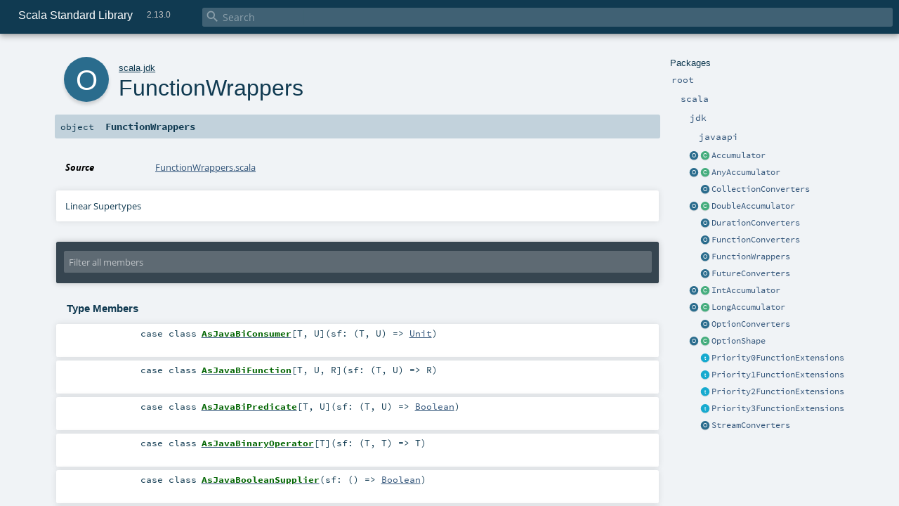

--- FILE ---
content_type: text/html
request_url: https://scala-lang.org/files/archive/api/2.13.0/scala/jdk/FunctionWrappers$.html
body_size: 16541
content:
<!DOCTYPE html ><html><head><meta http-equiv="X-UA-Compatible" content="IE=edge"/><meta content="width=device-width, initial-scale=1.0, maximum-scale=1.0, user-scalable=no" name="viewport"/><title>Scala Standard Library 2.13.0 - scala.jdk.FunctionWrappers</title><meta content="Scala Standard Library 2.13.0 - scala.jdk.FunctionWrappers" name="description"/><meta content="Scala Standard Library 2.13.0 scala.jdk.FunctionWrappers" name="keywords"/><meta http-equiv="content-type" content="text/html; charset=UTF-8"/><link href="../../lib/index.css" media="screen" type="text/css" rel="stylesheet"/><link href="../../lib/template.css" media="screen" type="text/css" rel="stylesheet"/><link href="../../lib/diagrams.css" media="screen" type="text/css" rel="stylesheet" id="diagrams-css"/><script type="text/javascript" src="../../lib/jquery.js"></script><script type="text/javascript" src="../../lib/index.js"></script><script type="text/javascript" src="../../index.js"></script><script type="text/javascript" src="../../lib/scheduler.js"></script><script type="text/javascript" src="../../lib/template.js"></script><script type="text/javascript" src="../../lib/tools.tooltip.js"></script><script type="text/javascript" src="https://d3js.org/d3.v4.js"></script><script type="text/javascript" src="https://cdn.jsdelivr.net/npm/graphlib-dot@0.6.2/dist/graphlib-dot.min.js"></script><script type="text/javascript" src="https://cdnjs.cloudflare.com/ajax/libs/dagre-d3/0.6.1/dagre-d3.min.js"></script><script type="text/javascript">/* this variable can be used by the JS to determine the path to the root document */
var toRoot = '../../';</script></head><body><div id="search"><span id="doc-title">Scala Standard Library<span id="doc-version">2.13.0</span></span> <span class="close-results"><span class="left">&lt;</span> Back</span><div id="textfilter"><span class="input"><input autocapitalize="none" placeholder="Search" id="index-input" type="text" accesskey="/"/><i class="clear material-icons"></i><i id="search-icon" class="material-icons"></i></span></div></div><div id="search-results"><div id="search-progress"><div id="progress-fill"></div></div><div id="results-content"><div id="entity-results"></div><div id="member-results"></div></div></div><div id="content-scroll-container" style="-webkit-overflow-scrolling: touch;"><div id="content-container" style="-webkit-overflow-scrolling: touch;"><div id="subpackage-spacer"><div id="packages"><h1>Packages</h1><ul><li class="indented0 " name="_root_.root" group="Ungrouped" fullComment="yes" data-isabs="false" visbl="pub"><a id="_root_"></a><a id="root:_root_"></a> <span class="permalink"><a href="index.html#_root_" title="Permalink"><i class="material-icons"></i></a></span> <span class="modifier_kind"><span class="modifier"></span> <span class="kind">package</span></span> <span class="symbol"><a href="../../index.html" title="This is the documentation for the Scala standard library."><span class="name">root</span></a></span><p class="shortcomment cmt">This is the documentation for the Scala standard library.</p><div class="fullcomment"><div class="comment cmt"><p>This is the documentation for the Scala standard library.</p><h4> Package structure </h4><p>The <a href="../index.html" name="scala" id="scala" class="extype">scala</a> package contains core types like <a href="../Int.html" name="scala.Int" id="scala.Int" class="extype"><code>Int</code></a>, <a href="../Float.html" name="scala.Float" id="scala.Float" class="extype"><code>Float</code></a>, <a href="../Array.html" name="scala.Array" id="scala.Array" class="extype"><code>Array</code></a>
or <a href="../Option.html" name="scala.Option" id="scala.Option" class="extype"><code>Option</code></a> which are accessible in all Scala compilation units without explicit qualification or
imports.</p><p>Notable packages include:</p><ul><li><a href="../collection/index.html" name="scala.collection" id="scala.collection" class="extype"><code>scala.collection</code></a> and its sub-packages contain Scala's collections framework<ul><li><a href="../collection/immutable/index.html" name="scala.collection.immutable" id="scala.collection.immutable" class="extype"><code>scala.collection.immutable</code></a> - Immutable, sequential data-structures such as
      <a href="../collection/immutable/Vector.html" name="scala.collection.immutable.Vector" id="scala.collection.immutable.Vector" class="extype"><code>Vector</code></a>, <a href="../collection/immutable/List.html" name="scala.collection.immutable.List" id="scala.collection.immutable.List" class="extype"><code>List</code></a>,
      <a href="../collection/immutable/Range.html" name="scala.collection.immutable.Range" id="scala.collection.immutable.Range" class="extype"><code>Range</code></a>, <a href="../collection/immutable/HashMap.html" name="scala.collection.immutable.HashMap" id="scala.collection.immutable.HashMap" class="extype"><code>HashMap</code></a> or
      <a href="../collection/immutable/HashSet.html" name="scala.collection.immutable.HashSet" id="scala.collection.immutable.HashSet" class="extype"><code>HashSet</code></a></li><li><a href="../collection/mutable/index.html" name="scala.collection.mutable" id="scala.collection.mutable" class="extype"><code>scala.collection.mutable</code></a> - Mutable, sequential data-structures such as
      <a href="../collection/mutable/ArrayBuffer.html" name="scala.collection.mutable.ArrayBuffer" id="scala.collection.mutable.ArrayBuffer" class="extype"><code>ArrayBuffer</code></a>,
      <a href="../collection/mutable/StringBuilder.html" name="scala.collection.mutable.StringBuilder" id="scala.collection.mutable.StringBuilder" class="extype"><code>StringBuilder</code></a>,
      <a href="../collection/mutable/HashMap.html" name="scala.collection.mutable.HashMap" id="scala.collection.mutable.HashMap" class="extype"><code>HashMap</code></a> or <a href="../collection/mutable/HashSet.html" name="scala.collection.mutable.HashSet" id="scala.collection.mutable.HashSet" class="extype"><code>HashSet</code></a></li><li><a href="../collection/concurrent/index.html" name="scala.collection.concurrent" id="scala.collection.concurrent" class="extype"><code>scala.collection.concurrent</code></a> - Mutable, concurrent data-structures such as
      <a href="../collection/concurrent/TrieMap.html" name="scala.collection.concurrent.TrieMap" id="scala.collection.concurrent.TrieMap" class="extype"><code>TrieMap</code></a></li></ul></li><li><a href="../concurrent/index.html" name="scala.concurrent" id="scala.concurrent" class="extype"><code>scala.concurrent</code></a> - Primitives for concurrent programming such as
    <a href="../concurrent/Future.html" name="scala.concurrent.Future" id="scala.concurrent.Future" class="extype"><code>Futures</code></a> and <a href="../concurrent/Promise.html" name="scala.concurrent.Promise" id="scala.concurrent.Promise" class="extype"><code>Promises</code></a></li><li><a href="../io/index.html" name="scala.io" id="scala.io" class="extype"><code>scala.io</code></a>     - Input and output operations</li><li><a href="../math/index.html" name="scala.math" id="scala.math" class="extype"><code>scala.math</code></a>   - Basic math functions and additional numeric types like
    <a href="../math/BigInt.html" name="scala.math.BigInt" id="scala.math.BigInt" class="extype"><code>BigInt</code></a> and <a href="../math/BigDecimal.html" name="scala.math.BigDecimal" id="scala.math.BigDecimal" class="extype"><code>BigDecimal</code></a></li><li><a href="../sys/index.html" name="scala.sys" id="scala.sys" class="extype"><code>scala.sys</code></a>    - Interaction with other processes and the operating system</li><li><a href="../util/matching/index.html" name="scala.util.matching" id="scala.util.matching" class="extype"><code>scala.util.matching</code></a> - <a href="../util/matching/Regex.html" name="scala.util.matching.Regex" id="scala.util.matching.Regex" class="extype">Regular expressions</a></li></ul><p>Other packages exist.  See the complete list on the right.</p><p>Additional parts of the standard library are shipped as separate libraries. These include:</p><ul><li><a href="../reflect/index.html" name="scala.reflect" id="scala.reflect" class="extype"><code>scala.reflect</code></a>   - Scala's reflection API (scala-reflect.jar)</li><li><span name="scala.xml" class="extype"><code>scala.xml</code></span>    - XML parsing, manipulation, and serialization (scala-xml.jar)</li><li><span name="scala.collection.parallel" class="extype"><code>scala.collection.parallel</code></span> - Parallel collections (scala-parallel-collections.jar)</li><li><span name="scala.util.parsing" class="extype"><code>scala.util.parsing</code></span> - Parser combinators (scala-parser-combinators.jar)</li><li><span name="scala.swing" class="extype"><code>scala.swing</code></span>  - A convenient wrapper around Java's GUI framework called Swing (scala-swing.jar)</li></ul><h4> Automatic imports </h4><p>Identifiers in the scala package and the <a href="../Predef$.html" name="scala.Predef" id="scala.Predef" class="extype"><code>scala.Predef</code></a> object are always in scope by default.</p><p>Some of these identifiers are type aliases provided as shortcuts to commonly used classes.  For example, <code>List</code> is an alias for
<a href="../collection/immutable/List.html" name="scala.collection.immutable.List" id="scala.collection.immutable.List" class="extype"><code>scala.collection.immutable.List</code></a>.</p><p>Other aliases refer to classes provided by the underlying platform.  For example, on the JVM, <code>String</code> is an alias for <code>java.lang.String</code>.</p></div><dl class="attributes block"><dt>Definition Classes</dt><dd><a href="../../index.html" name="_root_" id="_root_" class="extype">root</a></dd></dl></div></li><li class="indented1 " name="_root_.scala" group="Ungrouped" fullComment="yes" data-isabs="false" visbl="pub"><a id="scala"></a><a id="scala:scala"></a> <span class="permalink"><a href="index.html#scala" title="Permalink"><i class="material-icons"></i></a></span> <span class="modifier_kind"><span class="modifier"></span> <span class="kind">package</span></span> <span class="symbol"><a href="../index.html" title="Core Scala types."><span class="name">scala</span></a></span><p class="shortcomment cmt">Core Scala types.</p><div class="fullcomment"><div class="comment cmt"><p>Core Scala types. They are always available without an explicit import.</p></div><dl class="attributes block"><dt>Definition Classes</dt><dd><a href="../../index.html" name="_root_" id="_root_" class="extype">root</a></dd></dl></div></li><li class="indented2 " name="scala.jdk" group="Ungrouped" fullComment="yes" data-isabs="false" visbl="pub"><a id="jdk"></a><a id="jdk:jdk"></a> <span class="permalink"><a href="../scala/index.html#jdk" title="Permalink"><i class="material-icons"></i></a></span> <span class="modifier_kind"><span class="modifier"></span> <span class="kind">package</span></span> <span class="symbol"><a href="index.html" title=""><span class="name">jdk</span></a></span><div class="fullcomment"><dl class="attributes block"><dt>Definition Classes</dt><dd><a href="../index.html" name="scala" id="scala" class="extype">scala</a></dd></dl></div></li><li class="indented3 " name="scala.jdk.javaapi" group="Ungrouped" fullComment="yes" data-isabs="false" visbl="pub"><a id="javaapi"></a><a id="javaapi:javaapi"></a> <span class="permalink"><a href="../../scala/jdk/index.html#javaapi" title="Permalink"><i class="material-icons"></i></a></span> <span class="modifier_kind"><span class="modifier"></span> <span class="kind">package</span></span> <span class="symbol"><a href="javaapi/index.html" title=""><span class="name">javaapi</span></a></span><div class="fullcomment"><dl class="attributes block"><dt>Definition Classes</dt><dd><a href="index.html" name="scala.jdk" id="scala.jdk" class="extype">jdk</a></dd></dl></div></li><li class="current-entities indented2"><a href="Accumulator$.html" title="Contains factory methods to build Accumulators." class="object"></a> <a href="Accumulator.html" title="Accumulators are mutable sequences with two distinct features:" class="class"></a><a href="Accumulator.html" title="Accumulators are mutable sequences with two distinct features:">Accumulator</a></li><li class="current-entities indented2"><a href="AnyAccumulator$.html" title="" class="object"></a> <a href="AnyAccumulator.html" title="An Accumulator for arbitrary element types, see Accumulator." class="class"></a><a href="AnyAccumulator.html" title="An Accumulator for arbitrary element types, see Accumulator.">AnyAccumulator</a></li><li class="current-entities indented2"><span class="separator"></span> <a href="CollectionConverters$.html" title="This object provides extension methods that convert between Scala and Java collections." class="object"></a><a href="CollectionConverters$.html" title="This object provides extension methods that convert between Scala and Java collections.">CollectionConverters</a></li><li class="current-entities indented2"><a href="DoubleAccumulator$.html" title="" class="object"></a> <a href="DoubleAccumulator.html" title="A specialized Accumulator that holds Doubles without boxing, see Accumulator." class="class"></a><a href="DoubleAccumulator.html" title="A specialized Accumulator that holds Doubles without boxing, see Accumulator.">DoubleAccumulator</a></li><li class="current-entities indented2"><span class="separator"></span> <a href="DurationConverters$.html" title="This object provides extension methods that convert between Scala and Java duration types." class="object"></a><a href="DurationConverters$.html" title="This object provides extension methods that convert between Scala and Java duration types.">DurationConverters</a></li><li class="current-entities indented2"><span class="separator"></span> <a href="FunctionConverters$.html" title="This object provides extension methods that convert between Scala and Java function types." class="object"></a><a href="FunctionConverters$.html" title="This object provides extension methods that convert between Scala and Java function types.">FunctionConverters</a></li><li class="current-entities indented2"><span class="separator"></span> <a href="" title="" class="object"></a><a href="" title="">FunctionWrappers</a></li><li class="current-entities indented2"><span class="separator"></span> <a href="FutureConverters$.html" title="This object provides extension methods that convert between Scala Future and Java CompletionStage" class="object"></a><a href="FutureConverters$.html" title="This object provides extension methods that convert between Scala Future and Java CompletionStage">FutureConverters</a></li><li class="current-entities indented2"><a href="IntAccumulator$.html" title="" class="object"></a> <a href="IntAccumulator.html" title="A specialized Accumulator that holds Ints without boxing, see Accumulator." class="class"></a><a href="IntAccumulator.html" title="A specialized Accumulator that holds Ints without boxing, see Accumulator.">IntAccumulator</a></li><li class="current-entities indented2"><a href="LongAccumulator$.html" title="" class="object"></a> <a href="LongAccumulator.html" title="A specialized Accumulator that holds Longs without boxing, see Accumulator." class="class"></a><a href="LongAccumulator.html" title="A specialized Accumulator that holds Longs without boxing, see Accumulator.">LongAccumulator</a></li><li class="current-entities indented2"><span class="separator"></span> <a href="OptionConverters$.html" title="This object provides extension methods that convert between Scala Option and Java Optional types." class="object"></a><a href="OptionConverters$.html" title="This object provides extension methods that convert between Scala Option and Java Optional types.">OptionConverters</a></li><li class="current-entities indented2"><a href="OptionShape$.html" title="" class="object"></a> <a href="OptionShape.html" title="A type class implementing conversions from a generic Scala Option or Java Optional to a specialized Java variant (for Double, Int and Long)." class="class"></a><a href="OptionShape.html" title="A type class implementing conversions from a generic Scala Option or Java Optional to a specialized Java variant (for Double, Int and Long).">OptionShape</a></li><li class="current-entities indented2"><span class="separator"></span> <a href="Priority0FunctionExtensions.html" title="" class="trait"></a><a href="Priority0FunctionExtensions.html" title="">Priority0FunctionExtensions</a></li><li class="current-entities indented2"><span class="separator"></span> <a href="Priority1FunctionExtensions.html" title="" class="trait"></a><a href="Priority1FunctionExtensions.html" title="">Priority1FunctionExtensions</a></li><li class="current-entities indented2"><span class="separator"></span> <a href="Priority2FunctionExtensions.html" title="" class="trait"></a><a href="Priority2FunctionExtensions.html" title="">Priority2FunctionExtensions</a></li><li class="current-entities indented2"><span class="separator"></span> <a href="Priority3FunctionExtensions.html" title="" class="trait"></a><a href="Priority3FunctionExtensions.html" title="">Priority3FunctionExtensions</a></li><li class="current-entities indented2"><span class="separator"></span> <a href="StreamConverters$.html" title="This object provides extension methods to create Java Streams that operate on Scala collections (sequentially or in parallel)." class="object"></a><a href="StreamConverters$.html" title="This object provides extension methods to create Java Streams that operate on Scala collections (sequentially or in parallel).">StreamConverters</a></li></ul></div></div><div id="content"><body class="object value"><div id="definition"><div class="big-circle object">o</div><p id="owner"><a href="../index.html" name="scala" id="scala" class="extype">scala</a>.<a href="index.html" name="scala.jdk" id="scala.jdk" class="extype">jdk</a></p><h1>FunctionWrappers<span class="permalink"><a href="../../scala/jdk/FunctionWrappers$.html" title="Permalink"><i class="material-icons"></i></a></span></h1><h3><span class="morelinks"></span></h3></div><h4 id="signature" class="signature"><span class="modifier_kind"><span class="modifier"></span> <span class="kind">object</span></span> <span class="symbol"><span class="name">FunctionWrappers</span></span></h4><div id="comment" class="fullcommenttop"><dl class="attributes block"><dt>Source</dt><dd><a href="https://github.com/scala/scala/tree/v2.13.0/src/library/scala/jdk/FunctionWrappers.scala#L18" target="_blank">FunctionWrappers.scala</a></dd></dl><div class="toggleContainer"><div class="toggle block"><span>Linear Supertypes</span><div class="superTypes hiddenContent"><a href="../AnyRef.html" name="scala.AnyRef" id="scala.AnyRef" class="extype">AnyRef</a>, <a href="../Any.html" name="scala.Any" id="scala.Any" class="extype">Any</a></div></div></div></div><div id="mbrsel"><div class="toggle"></div><div id="memberfilter"><i class="material-icons arrow"></i><span class="input"><input placeholder="Filter all members" id="mbrsel-input" type="text" accesskey="/"/></span><i class="clear material-icons"></i></div><div id="filterby"><div id="order"><span class="filtertype">Ordering</span><ol><li class="alpha in"><span>Alphabetic</span></li><li class="inherit out"><span>By Inheritance</span></li></ol></div><div class="ancestors"><span class="filtertype">Inherited<br/></span><ol id="linearization"><li class="in" name="scala.jdk.FunctionWrappers"><span>FunctionWrappers</span></li><li class="in" name="scala.AnyRef"><span>AnyRef</span></li><li class="in" name="scala.Any"><span>Any</span></li></ol></div><div class="ancestors"><span class="filtertype"></span><ol><li class="hideall out"><span>Hide All</span></li><li class="showall in"><span>Show All</span></li></ol></div><div id="visbl"><span class="filtertype">Visibility</span><ol><li class="public in"><span>Public</span></li><li class="all out"><span>All</span></li></ol></div></div></div><div id="template"><div id="allMembers"><div id="types" class="types members"><h3>Type Members</h3><ol><li class="indented0 " name="scala.jdk.FunctionWrappers.AsJavaBiConsumer" group="Ungrouped" fullComment="no" data-isabs="false" visbl="pub"><a id="AsJavaBiConsumer[T,U]extendsBiConsumer[T,U]withProductwithSerializable"></a><a id="AsJavaBiConsumer[T,U]:AsJavaBiConsumer[T,U]"></a> <span class="permalink"><a href="../../scala/jdk/FunctionWrappers$.html#AsJavaBiConsumer[T,U]extendsBiConsumer[T,U]withProductwithSerializable" title="Permalink"><i class="material-icons"></i></a></span> <span class="modifier_kind"><span class="modifier"></span> <span class="kind">case class</span></span> <span class="symbol"><a href="FunctionWrappers$$AsJavaBiConsumer.html" title=""><span class="name">AsJavaBiConsumer</span></a><span class="tparams">[<span name="T">T</span>, <span name="U">U</span>]</span><span class="params">(<span name="sf">sf: (<span name="scala.jdk.FunctionWrappers.AsJavaBiConsumer.T" class="extype">T</span>, <span name="scala.jdk.FunctionWrappers.AsJavaBiConsumer.U" class="extype">U</span>) =&gt; <a href="../Unit.html" name="scala.Unit" id="scala.Unit" class="extype">Unit</a></span>)</span><span class="result"> extends <span name="java.util.function.BiConsumer" class="extype">BiConsumer</span>[<span name="scala.jdk.FunctionWrappers.AsJavaBiConsumer.T" class="extype">T</span>, <span name="scala.jdk.FunctionWrappers.AsJavaBiConsumer.U" class="extype">U</span>] with <a href="../Product.html" name="scala.Product" id="scala.Product" class="extype">Product</a> with <a href="../index.html#Serializable=java.io.Serializable" name="scala.Serializable" id="scala.Serializable" class="extmbr">Serializable</a></span></span></li><li class="indented0 " name="scala.jdk.FunctionWrappers.AsJavaBiFunction" group="Ungrouped" fullComment="no" data-isabs="false" visbl="pub"><a id="AsJavaBiFunction[T,U,R]extendsBiFunction[T,U,R]withProductwithSerializable"></a><a id="AsJavaBiFunction[T,U,R]:AsJavaBiFunction[T,U,R]"></a> <span class="permalink"><a href="../../scala/jdk/FunctionWrappers$.html#AsJavaBiFunction[T,U,R]extendsBiFunction[T,U,R]withProductwithSerializable" title="Permalink"><i class="material-icons"></i></a></span> <span class="modifier_kind"><span class="modifier"></span> <span class="kind">case class</span></span> <span class="symbol"><a href="FunctionWrappers$$AsJavaBiFunction.html" title=""><span class="name">AsJavaBiFunction</span></a><span class="tparams">[<span name="T">T</span>, <span name="U">U</span>, <span name="R">R</span>]</span><span class="params">(<span name="sf">sf: (<span name="scala.jdk.FunctionWrappers.AsJavaBiFunction.T" class="extype">T</span>, <span name="scala.jdk.FunctionWrappers.AsJavaBiFunction.U" class="extype">U</span>) =&gt; <span name="scala.jdk.FunctionWrappers.AsJavaBiFunction.R" class="extype">R</span></span>)</span><span class="result"> extends <span name="java.util.function.BiFunction" class="extype">BiFunction</span>[<span name="scala.jdk.FunctionWrappers.AsJavaBiFunction.T" class="extype">T</span>, <span name="scala.jdk.FunctionWrappers.AsJavaBiFunction.U" class="extype">U</span>, <span name="scala.jdk.FunctionWrappers.AsJavaBiFunction.R" class="extype">R</span>] with <a href="../Product.html" name="scala.Product" id="scala.Product" class="extype">Product</a> with <a href="../index.html#Serializable=java.io.Serializable" name="scala.Serializable" id="scala.Serializable" class="extmbr">Serializable</a></span></span></li><li class="indented0 " name="scala.jdk.FunctionWrappers.AsJavaBiPredicate" group="Ungrouped" fullComment="no" data-isabs="false" visbl="pub"><a id="AsJavaBiPredicate[T,U]extendsBiPredicate[T,U]withProductwithSerializable"></a><a id="AsJavaBiPredicate[T,U]:AsJavaBiPredicate[T,U]"></a> <span class="permalink"><a href="../../scala/jdk/FunctionWrappers$.html#AsJavaBiPredicate[T,U]extendsBiPredicate[T,U]withProductwithSerializable" title="Permalink"><i class="material-icons"></i></a></span> <span class="modifier_kind"><span class="modifier"></span> <span class="kind">case class</span></span> <span class="symbol"><a href="FunctionWrappers$$AsJavaBiPredicate.html" title=""><span class="name">AsJavaBiPredicate</span></a><span class="tparams">[<span name="T">T</span>, <span name="U">U</span>]</span><span class="params">(<span name="sf">sf: (<span name="scala.jdk.FunctionWrappers.AsJavaBiPredicate.T" class="extype">T</span>, <span name="scala.jdk.FunctionWrappers.AsJavaBiPredicate.U" class="extype">U</span>) =&gt; <a href="../Boolean.html" name="scala.Boolean" id="scala.Boolean" class="extype">Boolean</a></span>)</span><span class="result"> extends <span name="java.util.function.BiPredicate" class="extype">BiPredicate</span>[<span name="scala.jdk.FunctionWrappers.AsJavaBiPredicate.T" class="extype">T</span>, <span name="scala.jdk.FunctionWrappers.AsJavaBiPredicate.U" class="extype">U</span>] with <a href="../Product.html" name="scala.Product" id="scala.Product" class="extype">Product</a> with <a href="../index.html#Serializable=java.io.Serializable" name="scala.Serializable" id="scala.Serializable" class="extmbr">Serializable</a></span></span></li><li class="indented0 " name="scala.jdk.FunctionWrappers.AsJavaBinaryOperator" group="Ungrouped" fullComment="no" data-isabs="false" visbl="pub"><a id="AsJavaBinaryOperator[T]extendsBinaryOperator[T]withProductwithSerializable"></a><a id="AsJavaBinaryOperator[T]:AsJavaBinaryOperator[T]"></a> <span class="permalink"><a href="../../scala/jdk/FunctionWrappers$.html#AsJavaBinaryOperator[T]extendsBinaryOperator[T]withProductwithSerializable" title="Permalink"><i class="material-icons"></i></a></span> <span class="modifier_kind"><span class="modifier"></span> <span class="kind">case class</span></span> <span class="symbol"><a href="FunctionWrappers$$AsJavaBinaryOperator.html" title=""><span class="name">AsJavaBinaryOperator</span></a><span class="tparams">[<span name="T">T</span>]</span><span class="params">(<span name="sf">sf: (<span name="scala.jdk.FunctionWrappers.AsJavaBinaryOperator.T" class="extype">T</span>, <span name="scala.jdk.FunctionWrappers.AsJavaBinaryOperator.T" class="extype">T</span>) =&gt; <span name="scala.jdk.FunctionWrappers.AsJavaBinaryOperator.T" class="extype">T</span></span>)</span><span class="result"> extends <span name="java.util.function.BinaryOperator" class="extype">BinaryOperator</span>[<span name="scala.jdk.FunctionWrappers.AsJavaBinaryOperator.T" class="extype">T</span>] with <a href="../Product.html" name="scala.Product" id="scala.Product" class="extype">Product</a> with <a href="../index.html#Serializable=java.io.Serializable" name="scala.Serializable" id="scala.Serializable" class="extmbr">Serializable</a></span></span></li><li class="indented0 " name="scala.jdk.FunctionWrappers.AsJavaBooleanSupplier" group="Ungrouped" fullComment="no" data-isabs="false" visbl="pub"><a id="AsJavaBooleanSupplierextendsBooleanSupplierwithProductwithSerializable"></a><a id="AsJavaBooleanSupplier:AsJavaBooleanSupplier"></a> <span class="permalink"><a href="../../scala/jdk/FunctionWrappers$.html#AsJavaBooleanSupplierextendsBooleanSupplierwithProductwithSerializable" title="Permalink"><i class="material-icons"></i></a></span> <span class="modifier_kind"><span class="modifier"></span> <span class="kind">case class</span></span> <span class="symbol"><a href="FunctionWrappers$$AsJavaBooleanSupplier.html" title=""><span class="name">AsJavaBooleanSupplier</span></a><span class="params">(<span name="sf">sf: () =&gt; <a href="../Boolean.html" name="scala.Boolean" id="scala.Boolean" class="extype">Boolean</a></span>)</span><span class="result"> extends <span name="java.util.function.BooleanSupplier" class="extype">BooleanSupplier</span> with <a href="../Product.html" name="scala.Product" id="scala.Product" class="extype">Product</a> with <a href="../index.html#Serializable=java.io.Serializable" name="scala.Serializable" id="scala.Serializable" class="extmbr">Serializable</a></span></span></li><li class="indented0 " name="scala.jdk.FunctionWrappers.AsJavaConsumer" group="Ungrouped" fullComment="no" data-isabs="false" visbl="pub"><a id="AsJavaConsumer[T]extendsConsumer[T]withProductwithSerializable"></a><a id="AsJavaConsumer[T]:AsJavaConsumer[T]"></a> <span class="permalink"><a href="../../scala/jdk/FunctionWrappers$.html#AsJavaConsumer[T]extendsConsumer[T]withProductwithSerializable" title="Permalink"><i class="material-icons"></i></a></span> <span class="modifier_kind"><span class="modifier"></span> <span class="kind">case class</span></span> <span class="symbol"><a href="FunctionWrappers$$AsJavaConsumer.html" title=""><span class="name">AsJavaConsumer</span></a><span class="tparams">[<span name="T">T</span>]</span><span class="params">(<span name="sf">sf: (<span name="scala.jdk.FunctionWrappers.AsJavaConsumer.T" class="extype">T</span>) =&gt; <a href="../Unit.html" name="scala.Unit" id="scala.Unit" class="extype">Unit</a></span>)</span><span class="result"> extends <span name="java.util.function.Consumer" class="extype">Consumer</span>[<span name="scala.jdk.FunctionWrappers.AsJavaConsumer.T" class="extype">T</span>] with <a href="../Product.html" name="scala.Product" id="scala.Product" class="extype">Product</a> with <a href="../index.html#Serializable=java.io.Serializable" name="scala.Serializable" id="scala.Serializable" class="extmbr">Serializable</a></span></span></li><li class="indented0 " name="scala.jdk.FunctionWrappers.AsJavaDoubleBinaryOperator" group="Ungrouped" fullComment="no" data-isabs="false" visbl="pub"><a id="AsJavaDoubleBinaryOperatorextendsDoubleBinaryOperatorwithProductwithSerializable"></a><a id="AsJavaDoubleBinaryOperator:AsJavaDoubleBinaryOperator"></a> <span class="permalink"><a href="../../scala/jdk/FunctionWrappers$.html#AsJavaDoubleBinaryOperatorextendsDoubleBinaryOperatorwithProductwithSerializable" title="Permalink"><i class="material-icons"></i></a></span> <span class="modifier_kind"><span class="modifier"></span> <span class="kind">case class</span></span> <span class="symbol"><a href="FunctionWrappers$$AsJavaDoubleBinaryOperator.html" title=""><span class="name">AsJavaDoubleBinaryOperator</span></a><span class="params">(<span name="sf">sf: (<a href="../Double.html" name="scala.Double" id="scala.Double" class="extype">Double</a>, <a href="../Double.html" name="scala.Double" id="scala.Double" class="extype">Double</a>) =&gt; <a href="../Double.html" name="scala.Double" id="scala.Double" class="extype">Double</a></span>)</span><span class="result"> extends <span name="java.util.function.DoubleBinaryOperator" class="extype">DoubleBinaryOperator</span> with <a href="../Product.html" name="scala.Product" id="scala.Product" class="extype">Product</a> with <a href="../index.html#Serializable=java.io.Serializable" name="scala.Serializable" id="scala.Serializable" class="extmbr">Serializable</a></span></span></li><li class="indented0 " name="scala.jdk.FunctionWrappers.AsJavaDoubleConsumer" group="Ungrouped" fullComment="no" data-isabs="false" visbl="pub"><a id="AsJavaDoubleConsumerextendsDoubleConsumerwithProductwithSerializable"></a><a id="AsJavaDoubleConsumer:AsJavaDoubleConsumer"></a> <span class="permalink"><a href="../../scala/jdk/FunctionWrappers$.html#AsJavaDoubleConsumerextendsDoubleConsumerwithProductwithSerializable" title="Permalink"><i class="material-icons"></i></a></span> <span class="modifier_kind"><span class="modifier"></span> <span class="kind">case class</span></span> <span class="symbol"><a href="FunctionWrappers$$AsJavaDoubleConsumer.html" title=""><span class="name">AsJavaDoubleConsumer</span></a><span class="params">(<span name="sf">sf: (<a href="../Double.html" name="scala.Double" id="scala.Double" class="extype">Double</a>) =&gt; <a href="../Unit.html" name="scala.Unit" id="scala.Unit" class="extype">Unit</a></span>)</span><span class="result"> extends <span name="java.util.function.DoubleConsumer" class="extype">DoubleConsumer</span> with <a href="../Product.html" name="scala.Product" id="scala.Product" class="extype">Product</a> with <a href="../index.html#Serializable=java.io.Serializable" name="scala.Serializable" id="scala.Serializable" class="extmbr">Serializable</a></span></span></li><li class="indented0 " name="scala.jdk.FunctionWrappers.AsJavaDoubleFunction" group="Ungrouped" fullComment="no" data-isabs="false" visbl="pub"><a id="AsJavaDoubleFunction[R]extendsDoubleFunction[R]withProductwithSerializable"></a><a id="AsJavaDoubleFunction[R]:AsJavaDoubleFunction[R]"></a> <span class="permalink"><a href="../../scala/jdk/FunctionWrappers$.html#AsJavaDoubleFunction[R]extendsDoubleFunction[R]withProductwithSerializable" title="Permalink"><i class="material-icons"></i></a></span> <span class="modifier_kind"><span class="modifier"></span> <span class="kind">case class</span></span> <span class="symbol"><a href="FunctionWrappers$$AsJavaDoubleFunction.html" title=""><span class="name">AsJavaDoubleFunction</span></a><span class="tparams">[<span name="R">R</span>]</span><span class="params">(<span name="sf">sf: (<a href="../Double.html" name="scala.Double" id="scala.Double" class="extype">Double</a>) =&gt; <span name="scala.jdk.FunctionWrappers.AsJavaDoubleFunction.R" class="extype">R</span></span>)</span><span class="result"> extends <span name="java.util.function.DoubleFunction" class="extype">DoubleFunction</span>[<span name="scala.jdk.FunctionWrappers.AsJavaDoubleFunction.R" class="extype">R</span>] with <a href="../Product.html" name="scala.Product" id="scala.Product" class="extype">Product</a> with <a href="../index.html#Serializable=java.io.Serializable" name="scala.Serializable" id="scala.Serializable" class="extmbr">Serializable</a></span></span></li><li class="indented0 " name="scala.jdk.FunctionWrappers.AsJavaDoublePredicate" group="Ungrouped" fullComment="no" data-isabs="false" visbl="pub"><a id="AsJavaDoublePredicateextendsDoublePredicatewithProductwithSerializable"></a><a id="AsJavaDoublePredicate:AsJavaDoublePredicate"></a> <span class="permalink"><a href="../../scala/jdk/FunctionWrappers$.html#AsJavaDoublePredicateextendsDoublePredicatewithProductwithSerializable" title="Permalink"><i class="material-icons"></i></a></span> <span class="modifier_kind"><span class="modifier"></span> <span class="kind">case class</span></span> <span class="symbol"><a href="FunctionWrappers$$AsJavaDoublePredicate.html" title=""><span class="name">AsJavaDoublePredicate</span></a><span class="params">(<span name="sf">sf: (<a href="../Double.html" name="scala.Double" id="scala.Double" class="extype">Double</a>) =&gt; <a href="../Boolean.html" name="scala.Boolean" id="scala.Boolean" class="extype">Boolean</a></span>)</span><span class="result"> extends <span name="java.util.function.DoublePredicate" class="extype">DoublePredicate</span> with <a href="../Product.html" name="scala.Product" id="scala.Product" class="extype">Product</a> with <a href="../index.html#Serializable=java.io.Serializable" name="scala.Serializable" id="scala.Serializable" class="extmbr">Serializable</a></span></span></li><li class="indented0 " name="scala.jdk.FunctionWrappers.AsJavaDoubleSupplier" group="Ungrouped" fullComment="no" data-isabs="false" visbl="pub"><a id="AsJavaDoubleSupplierextendsDoubleSupplierwithProductwithSerializable"></a><a id="AsJavaDoubleSupplier:AsJavaDoubleSupplier"></a> <span class="permalink"><a href="../../scala/jdk/FunctionWrappers$.html#AsJavaDoubleSupplierextendsDoubleSupplierwithProductwithSerializable" title="Permalink"><i class="material-icons"></i></a></span> <span class="modifier_kind"><span class="modifier"></span> <span class="kind">case class</span></span> <span class="symbol"><a href="FunctionWrappers$$AsJavaDoubleSupplier.html" title=""><span class="name">AsJavaDoubleSupplier</span></a><span class="params">(<span name="sf">sf: () =&gt; <a href="../Double.html" name="scala.Double" id="scala.Double" class="extype">Double</a></span>)</span><span class="result"> extends <span name="java.util.function.DoubleSupplier" class="extype">DoubleSupplier</span> with <a href="../Product.html" name="scala.Product" id="scala.Product" class="extype">Product</a> with <a href="../index.html#Serializable=java.io.Serializable" name="scala.Serializable" id="scala.Serializable" class="extmbr">Serializable</a></span></span></li><li class="indented0 " name="scala.jdk.FunctionWrappers.AsJavaDoubleToIntFunction" group="Ungrouped" fullComment="no" data-isabs="false" visbl="pub"><a id="AsJavaDoubleToIntFunctionextendsDoubleToIntFunctionwithProductwithSerializable"></a><a id="AsJavaDoubleToIntFunction:AsJavaDoubleToIntFunction"></a> <span class="permalink"><a href="../../scala/jdk/FunctionWrappers$.html#AsJavaDoubleToIntFunctionextendsDoubleToIntFunctionwithProductwithSerializable" title="Permalink"><i class="material-icons"></i></a></span> <span class="modifier_kind"><span class="modifier"></span> <span class="kind">case class</span></span> <span class="symbol"><a href="FunctionWrappers$$AsJavaDoubleToIntFunction.html" title=""><span class="name">AsJavaDoubleToIntFunction</span></a><span class="params">(<span name="sf">sf: (<a href="../Double.html" name="scala.Double" id="scala.Double" class="extype">Double</a>) =&gt; <a href="../Int.html" name="scala.Int" id="scala.Int" class="extype">Int</a></span>)</span><span class="result"> extends <span name="java.util.function.DoubleToIntFunction" class="extype">DoubleToIntFunction</span> with <a href="../Product.html" name="scala.Product" id="scala.Product" class="extype">Product</a> with <a href="../index.html#Serializable=java.io.Serializable" name="scala.Serializable" id="scala.Serializable" class="extmbr">Serializable</a></span></span></li><li class="indented0 " name="scala.jdk.FunctionWrappers.AsJavaDoubleToLongFunction" group="Ungrouped" fullComment="no" data-isabs="false" visbl="pub"><a id="AsJavaDoubleToLongFunctionextendsDoubleToLongFunctionwithProductwithSerializable"></a><a id="AsJavaDoubleToLongFunction:AsJavaDoubleToLongFunction"></a> <span class="permalink"><a href="../../scala/jdk/FunctionWrappers$.html#AsJavaDoubleToLongFunctionextendsDoubleToLongFunctionwithProductwithSerializable" title="Permalink"><i class="material-icons"></i></a></span> <span class="modifier_kind"><span class="modifier"></span> <span class="kind">case class</span></span> <span class="symbol"><a href="FunctionWrappers$$AsJavaDoubleToLongFunction.html" title=""><span class="name">AsJavaDoubleToLongFunction</span></a><span class="params">(<span name="sf">sf: (<a href="../Double.html" name="scala.Double" id="scala.Double" class="extype">Double</a>) =&gt; <a href="../Long.html" name="scala.Long" id="scala.Long" class="extype">Long</a></span>)</span><span class="result"> extends <span name="java.util.function.DoubleToLongFunction" class="extype">DoubleToLongFunction</span> with <a href="../Product.html" name="scala.Product" id="scala.Product" class="extype">Product</a> with <a href="../index.html#Serializable=java.io.Serializable" name="scala.Serializable" id="scala.Serializable" class="extmbr">Serializable</a></span></span></li><li class="indented0 " name="scala.jdk.FunctionWrappers.AsJavaDoubleUnaryOperator" group="Ungrouped" fullComment="no" data-isabs="false" visbl="pub"><a id="AsJavaDoubleUnaryOperatorextendsDoubleUnaryOperatorwithProductwithSerializable"></a><a id="AsJavaDoubleUnaryOperator:AsJavaDoubleUnaryOperator"></a> <span class="permalink"><a href="../../scala/jdk/FunctionWrappers$.html#AsJavaDoubleUnaryOperatorextendsDoubleUnaryOperatorwithProductwithSerializable" title="Permalink"><i class="material-icons"></i></a></span> <span class="modifier_kind"><span class="modifier"></span> <span class="kind">case class</span></span> <span class="symbol"><a href="FunctionWrappers$$AsJavaDoubleUnaryOperator.html" title=""><span class="name">AsJavaDoubleUnaryOperator</span></a><span class="params">(<span name="sf">sf: (<a href="../Double.html" name="scala.Double" id="scala.Double" class="extype">Double</a>) =&gt; <a href="../Double.html" name="scala.Double" id="scala.Double" class="extype">Double</a></span>)</span><span class="result"> extends <span name="java.util.function.DoubleUnaryOperator" class="extype">DoubleUnaryOperator</span> with <a href="../Product.html" name="scala.Product" id="scala.Product" class="extype">Product</a> with <a href="../index.html#Serializable=java.io.Serializable" name="scala.Serializable" id="scala.Serializable" class="extmbr">Serializable</a></span></span></li><li class="indented0 " name="scala.jdk.FunctionWrappers.AsJavaFunction" group="Ungrouped" fullComment="no" data-isabs="false" visbl="pub"><a id="AsJavaFunction[T,R]extendsFunction[T,R]withProductwithSerializable"></a><a id="AsJavaFunction[T,R]:AsJavaFunction[T,R]"></a> <span class="permalink"><a href="../../scala/jdk/FunctionWrappers$.html#AsJavaFunction[T,R]extendsFunction[T,R]withProductwithSerializable" title="Permalink"><i class="material-icons"></i></a></span> <span class="modifier_kind"><span class="modifier"></span> <span class="kind">case class</span></span> <span class="symbol"><a href="FunctionWrappers$$AsJavaFunction.html" title=""><span class="name">AsJavaFunction</span></a><span class="tparams">[<span name="T">T</span>, <span name="R">R</span>]</span><span class="params">(<span name="sf">sf: (<span name="scala.jdk.FunctionWrappers.AsJavaFunction.T" class="extype">T</span>) =&gt; <span name="scala.jdk.FunctionWrappers.AsJavaFunction.R" class="extype">R</span></span>)</span><span class="result"> extends <span name="java.util.function.Function" class="extype">java.util.function.Function</span>[<span name="scala.jdk.FunctionWrappers.AsJavaFunction.T" class="extype">T</span>, <span name="scala.jdk.FunctionWrappers.AsJavaFunction.R" class="extype">R</span>] with <a href="../Product.html" name="scala.Product" id="scala.Product" class="extype">Product</a> with <a href="../index.html#Serializable=java.io.Serializable" name="scala.Serializable" id="scala.Serializable" class="extmbr">Serializable</a></span></span></li><li class="indented0 " name="scala.jdk.FunctionWrappers.AsJavaIntBinaryOperator" group="Ungrouped" fullComment="no" data-isabs="false" visbl="pub"><a id="AsJavaIntBinaryOperatorextendsIntBinaryOperatorwithProductwithSerializable"></a><a id="AsJavaIntBinaryOperator:AsJavaIntBinaryOperator"></a> <span class="permalink"><a href="../../scala/jdk/FunctionWrappers$.html#AsJavaIntBinaryOperatorextendsIntBinaryOperatorwithProductwithSerializable" title="Permalink"><i class="material-icons"></i></a></span> <span class="modifier_kind"><span class="modifier"></span> <span class="kind">case class</span></span> <span class="symbol"><a href="FunctionWrappers$$AsJavaIntBinaryOperator.html" title=""><span class="name">AsJavaIntBinaryOperator</span></a><span class="params">(<span name="sf">sf: (<a href="../Int.html" name="scala.Int" id="scala.Int" class="extype">Int</a>, <a href="../Int.html" name="scala.Int" id="scala.Int" class="extype">Int</a>) =&gt; <a href="../Int.html" name="scala.Int" id="scala.Int" class="extype">Int</a></span>)</span><span class="result"> extends <span name="java.util.function.IntBinaryOperator" class="extype">IntBinaryOperator</span> with <a href="../Product.html" name="scala.Product" id="scala.Product" class="extype">Product</a> with <a href="../index.html#Serializable=java.io.Serializable" name="scala.Serializable" id="scala.Serializable" class="extmbr">Serializable</a></span></span></li><li class="indented0 " name="scala.jdk.FunctionWrappers.AsJavaIntConsumer" group="Ungrouped" fullComment="no" data-isabs="false" visbl="pub"><a id="AsJavaIntConsumerextendsIntConsumerwithProductwithSerializable"></a><a id="AsJavaIntConsumer:AsJavaIntConsumer"></a> <span class="permalink"><a href="../../scala/jdk/FunctionWrappers$.html#AsJavaIntConsumerextendsIntConsumerwithProductwithSerializable" title="Permalink"><i class="material-icons"></i></a></span> <span class="modifier_kind"><span class="modifier"></span> <span class="kind">case class</span></span> <span class="symbol"><a href="FunctionWrappers$$AsJavaIntConsumer.html" title=""><span class="name">AsJavaIntConsumer</span></a><span class="params">(<span name="sf">sf: (<a href="../Int.html" name="scala.Int" id="scala.Int" class="extype">Int</a>) =&gt; <a href="../Unit.html" name="scala.Unit" id="scala.Unit" class="extype">Unit</a></span>)</span><span class="result"> extends <span name="java.util.function.IntConsumer" class="extype">IntConsumer</span> with <a href="../Product.html" name="scala.Product" id="scala.Product" class="extype">Product</a> with <a href="../index.html#Serializable=java.io.Serializable" name="scala.Serializable" id="scala.Serializable" class="extmbr">Serializable</a></span></span></li><li class="indented0 " name="scala.jdk.FunctionWrappers.AsJavaIntFunction" group="Ungrouped" fullComment="no" data-isabs="false" visbl="pub"><a id="AsJavaIntFunction[R]extendsIntFunction[R]withProductwithSerializable"></a><a id="AsJavaIntFunction[R]:AsJavaIntFunction[R]"></a> <span class="permalink"><a href="../../scala/jdk/FunctionWrappers$.html#AsJavaIntFunction[R]extendsIntFunction[R]withProductwithSerializable" title="Permalink"><i class="material-icons"></i></a></span> <span class="modifier_kind"><span class="modifier"></span> <span class="kind">case class</span></span> <span class="symbol"><a href="FunctionWrappers$$AsJavaIntFunction.html" title=""><span class="name">AsJavaIntFunction</span></a><span class="tparams">[<span name="R">R</span>]</span><span class="params">(<span name="sf">sf: (<a href="../Int.html" name="scala.Int" id="scala.Int" class="extype">Int</a>) =&gt; <span name="scala.jdk.FunctionWrappers.AsJavaIntFunction.R" class="extype">R</span></span>)</span><span class="result"> extends <span name="java.util.function.IntFunction" class="extype">IntFunction</span>[<span name="scala.jdk.FunctionWrappers.AsJavaIntFunction.R" class="extype">R</span>] with <a href="../Product.html" name="scala.Product" id="scala.Product" class="extype">Product</a> with <a href="../index.html#Serializable=java.io.Serializable" name="scala.Serializable" id="scala.Serializable" class="extmbr">Serializable</a></span></span></li><li class="indented0 " name="scala.jdk.FunctionWrappers.AsJavaIntPredicate" group="Ungrouped" fullComment="no" data-isabs="false" visbl="pub"><a id="AsJavaIntPredicateextendsIntPredicatewithProductwithSerializable"></a><a id="AsJavaIntPredicate:AsJavaIntPredicate"></a> <span class="permalink"><a href="../../scala/jdk/FunctionWrappers$.html#AsJavaIntPredicateextendsIntPredicatewithProductwithSerializable" title="Permalink"><i class="material-icons"></i></a></span> <span class="modifier_kind"><span class="modifier"></span> <span class="kind">case class</span></span> <span class="symbol"><a href="FunctionWrappers$$AsJavaIntPredicate.html" title=""><span class="name">AsJavaIntPredicate</span></a><span class="params">(<span name="sf">sf: (<a href="../Int.html" name="scala.Int" id="scala.Int" class="extype">Int</a>) =&gt; <a href="../Boolean.html" name="scala.Boolean" id="scala.Boolean" class="extype">Boolean</a></span>)</span><span class="result"> extends <span name="java.util.function.IntPredicate" class="extype">IntPredicate</span> with <a href="../Product.html" name="scala.Product" id="scala.Product" class="extype">Product</a> with <a href="../index.html#Serializable=java.io.Serializable" name="scala.Serializable" id="scala.Serializable" class="extmbr">Serializable</a></span></span></li><li class="indented0 " name="scala.jdk.FunctionWrappers.AsJavaIntSupplier" group="Ungrouped" fullComment="no" data-isabs="false" visbl="pub"><a id="AsJavaIntSupplierextendsIntSupplierwithProductwithSerializable"></a><a id="AsJavaIntSupplier:AsJavaIntSupplier"></a> <span class="permalink"><a href="../../scala/jdk/FunctionWrappers$.html#AsJavaIntSupplierextendsIntSupplierwithProductwithSerializable" title="Permalink"><i class="material-icons"></i></a></span> <span class="modifier_kind"><span class="modifier"></span> <span class="kind">case class</span></span> <span class="symbol"><a href="FunctionWrappers$$AsJavaIntSupplier.html" title=""><span class="name">AsJavaIntSupplier</span></a><span class="params">(<span name="sf">sf: () =&gt; <a href="../Int.html" name="scala.Int" id="scala.Int" class="extype">Int</a></span>)</span><span class="result"> extends <span name="java.util.function.IntSupplier" class="extype">IntSupplier</span> with <a href="../Product.html" name="scala.Product" id="scala.Product" class="extype">Product</a> with <a href="../index.html#Serializable=java.io.Serializable" name="scala.Serializable" id="scala.Serializable" class="extmbr">Serializable</a></span></span></li><li class="indented0 " name="scala.jdk.FunctionWrappers.AsJavaIntToDoubleFunction" group="Ungrouped" fullComment="no" data-isabs="false" visbl="pub"><a id="AsJavaIntToDoubleFunctionextendsIntToDoubleFunctionwithProductwithSerializable"></a><a id="AsJavaIntToDoubleFunction:AsJavaIntToDoubleFunction"></a> <span class="permalink"><a href="../../scala/jdk/FunctionWrappers$.html#AsJavaIntToDoubleFunctionextendsIntToDoubleFunctionwithProductwithSerializable" title="Permalink"><i class="material-icons"></i></a></span> <span class="modifier_kind"><span class="modifier"></span> <span class="kind">case class</span></span> <span class="symbol"><a href="FunctionWrappers$$AsJavaIntToDoubleFunction.html" title=""><span class="name">AsJavaIntToDoubleFunction</span></a><span class="params">(<span name="sf">sf: (<a href="../Int.html" name="scala.Int" id="scala.Int" class="extype">Int</a>) =&gt; <a href="../Double.html" name="scala.Double" id="scala.Double" class="extype">Double</a></span>)</span><span class="result"> extends <span name="java.util.function.IntToDoubleFunction" class="extype">IntToDoubleFunction</span> with <a href="../Product.html" name="scala.Product" id="scala.Product" class="extype">Product</a> with <a href="../index.html#Serializable=java.io.Serializable" name="scala.Serializable" id="scala.Serializable" class="extmbr">Serializable</a></span></span></li><li class="indented0 " name="scala.jdk.FunctionWrappers.AsJavaIntToLongFunction" group="Ungrouped" fullComment="no" data-isabs="false" visbl="pub"><a id="AsJavaIntToLongFunctionextendsIntToLongFunctionwithProductwithSerializable"></a><a id="AsJavaIntToLongFunction:AsJavaIntToLongFunction"></a> <span class="permalink"><a href="../../scala/jdk/FunctionWrappers$.html#AsJavaIntToLongFunctionextendsIntToLongFunctionwithProductwithSerializable" title="Permalink"><i class="material-icons"></i></a></span> <span class="modifier_kind"><span class="modifier"></span> <span class="kind">case class</span></span> <span class="symbol"><a href="FunctionWrappers$$AsJavaIntToLongFunction.html" title=""><span class="name">AsJavaIntToLongFunction</span></a><span class="params">(<span name="sf">sf: (<a href="../Int.html" name="scala.Int" id="scala.Int" class="extype">Int</a>) =&gt; <a href="../Long.html" name="scala.Long" id="scala.Long" class="extype">Long</a></span>)</span><span class="result"> extends <span name="java.util.function.IntToLongFunction" class="extype">IntToLongFunction</span> with <a href="../Product.html" name="scala.Product" id="scala.Product" class="extype">Product</a> with <a href="../index.html#Serializable=java.io.Serializable" name="scala.Serializable" id="scala.Serializable" class="extmbr">Serializable</a></span></span></li><li class="indented0 " name="scala.jdk.FunctionWrappers.AsJavaIntUnaryOperator" group="Ungrouped" fullComment="no" data-isabs="false" visbl="pub"><a id="AsJavaIntUnaryOperatorextendsIntUnaryOperatorwithProductwithSerializable"></a><a id="AsJavaIntUnaryOperator:AsJavaIntUnaryOperator"></a> <span class="permalink"><a href="../../scala/jdk/FunctionWrappers$.html#AsJavaIntUnaryOperatorextendsIntUnaryOperatorwithProductwithSerializable" title="Permalink"><i class="material-icons"></i></a></span> <span class="modifier_kind"><span class="modifier"></span> <span class="kind">case class</span></span> <span class="symbol"><a href="FunctionWrappers$$AsJavaIntUnaryOperator.html" title=""><span class="name">AsJavaIntUnaryOperator</span></a><span class="params">(<span name="sf">sf: (<a href="../Int.html" name="scala.Int" id="scala.Int" class="extype">Int</a>) =&gt; <a href="../Int.html" name="scala.Int" id="scala.Int" class="extype">Int</a></span>)</span><span class="result"> extends <span name="java.util.function.IntUnaryOperator" class="extype">IntUnaryOperator</span> with <a href="../Product.html" name="scala.Product" id="scala.Product" class="extype">Product</a> with <a href="../index.html#Serializable=java.io.Serializable" name="scala.Serializable" id="scala.Serializable" class="extmbr">Serializable</a></span></span></li><li class="indented0 " name="scala.jdk.FunctionWrappers.AsJavaLongBinaryOperator" group="Ungrouped" fullComment="no" data-isabs="false" visbl="pub"><a id="AsJavaLongBinaryOperatorextendsLongBinaryOperatorwithProductwithSerializable"></a><a id="AsJavaLongBinaryOperator:AsJavaLongBinaryOperator"></a> <span class="permalink"><a href="../../scala/jdk/FunctionWrappers$.html#AsJavaLongBinaryOperatorextendsLongBinaryOperatorwithProductwithSerializable" title="Permalink"><i class="material-icons"></i></a></span> <span class="modifier_kind"><span class="modifier"></span> <span class="kind">case class</span></span> <span class="symbol"><a href="FunctionWrappers$$AsJavaLongBinaryOperator.html" title=""><span class="name">AsJavaLongBinaryOperator</span></a><span class="params">(<span name="sf">sf: (<a href="../Long.html" name="scala.Long" id="scala.Long" class="extype">Long</a>, <a href="../Long.html" name="scala.Long" id="scala.Long" class="extype">Long</a>) =&gt; <a href="../Long.html" name="scala.Long" id="scala.Long" class="extype">Long</a></span>)</span><span class="result"> extends <span name="java.util.function.LongBinaryOperator" class="extype">LongBinaryOperator</span> with <a href="../Product.html" name="scala.Product" id="scala.Product" class="extype">Product</a> with <a href="../index.html#Serializable=java.io.Serializable" name="scala.Serializable" id="scala.Serializable" class="extmbr">Serializable</a></span></span></li><li class="indented0 " name="scala.jdk.FunctionWrappers.AsJavaLongConsumer" group="Ungrouped" fullComment="no" data-isabs="false" visbl="pub"><a id="AsJavaLongConsumerextendsLongConsumerwithProductwithSerializable"></a><a id="AsJavaLongConsumer:AsJavaLongConsumer"></a> <span class="permalink"><a href="../../scala/jdk/FunctionWrappers$.html#AsJavaLongConsumerextendsLongConsumerwithProductwithSerializable" title="Permalink"><i class="material-icons"></i></a></span> <span class="modifier_kind"><span class="modifier"></span> <span class="kind">case class</span></span> <span class="symbol"><a href="FunctionWrappers$$AsJavaLongConsumer.html" title=""><span class="name">AsJavaLongConsumer</span></a><span class="params">(<span name="sf">sf: (<a href="../Long.html" name="scala.Long" id="scala.Long" class="extype">Long</a>) =&gt; <a href="../Unit.html" name="scala.Unit" id="scala.Unit" class="extype">Unit</a></span>)</span><span class="result"> extends <span name="java.util.function.LongConsumer" class="extype">LongConsumer</span> with <a href="../Product.html" name="scala.Product" id="scala.Product" class="extype">Product</a> with <a href="../index.html#Serializable=java.io.Serializable" name="scala.Serializable" id="scala.Serializable" class="extmbr">Serializable</a></span></span></li><li class="indented0 " name="scala.jdk.FunctionWrappers.AsJavaLongFunction" group="Ungrouped" fullComment="no" data-isabs="false" visbl="pub"><a id="AsJavaLongFunction[R]extendsLongFunction[R]withProductwithSerializable"></a><a id="AsJavaLongFunction[R]:AsJavaLongFunction[R]"></a> <span class="permalink"><a href="../../scala/jdk/FunctionWrappers$.html#AsJavaLongFunction[R]extendsLongFunction[R]withProductwithSerializable" title="Permalink"><i class="material-icons"></i></a></span> <span class="modifier_kind"><span class="modifier"></span> <span class="kind">case class</span></span> <span class="symbol"><a href="FunctionWrappers$$AsJavaLongFunction.html" title=""><span class="name">AsJavaLongFunction</span></a><span class="tparams">[<span name="R">R</span>]</span><span class="params">(<span name="sf">sf: (<a href="../Long.html" name="scala.Long" id="scala.Long" class="extype">Long</a>) =&gt; <span name="scala.jdk.FunctionWrappers.AsJavaLongFunction.R" class="extype">R</span></span>)</span><span class="result"> extends <span name="java.util.function.LongFunction" class="extype">LongFunction</span>[<span name="scala.jdk.FunctionWrappers.AsJavaLongFunction.R" class="extype">R</span>] with <a href="../Product.html" name="scala.Product" id="scala.Product" class="extype">Product</a> with <a href="../index.html#Serializable=java.io.Serializable" name="scala.Serializable" id="scala.Serializable" class="extmbr">Serializable</a></span></span></li><li class="indented0 " name="scala.jdk.FunctionWrappers.AsJavaLongPredicate" group="Ungrouped" fullComment="no" data-isabs="false" visbl="pub"><a id="AsJavaLongPredicateextendsLongPredicatewithProductwithSerializable"></a><a id="AsJavaLongPredicate:AsJavaLongPredicate"></a> <span class="permalink"><a href="../../scala/jdk/FunctionWrappers$.html#AsJavaLongPredicateextendsLongPredicatewithProductwithSerializable" title="Permalink"><i class="material-icons"></i></a></span> <span class="modifier_kind"><span class="modifier"></span> <span class="kind">case class</span></span> <span class="symbol"><a href="FunctionWrappers$$AsJavaLongPredicate.html" title=""><span class="name">AsJavaLongPredicate</span></a><span class="params">(<span name="sf">sf: (<a href="../Long.html" name="scala.Long" id="scala.Long" class="extype">Long</a>) =&gt; <a href="../Boolean.html" name="scala.Boolean" id="scala.Boolean" class="extype">Boolean</a></span>)</span><span class="result"> extends <span name="java.util.function.LongPredicate" class="extype">LongPredicate</span> with <a href="../Product.html" name="scala.Product" id="scala.Product" class="extype">Product</a> with <a href="../index.html#Serializable=java.io.Serializable" name="scala.Serializable" id="scala.Serializable" class="extmbr">Serializable</a></span></span></li><li class="indented0 " name="scala.jdk.FunctionWrappers.AsJavaLongSupplier" group="Ungrouped" fullComment="no" data-isabs="false" visbl="pub"><a id="AsJavaLongSupplierextendsLongSupplierwithProductwithSerializable"></a><a id="AsJavaLongSupplier:AsJavaLongSupplier"></a> <span class="permalink"><a href="../../scala/jdk/FunctionWrappers$.html#AsJavaLongSupplierextendsLongSupplierwithProductwithSerializable" title="Permalink"><i class="material-icons"></i></a></span> <span class="modifier_kind"><span class="modifier"></span> <span class="kind">case class</span></span> <span class="symbol"><a href="FunctionWrappers$$AsJavaLongSupplier.html" title=""><span class="name">AsJavaLongSupplier</span></a><span class="params">(<span name="sf">sf: () =&gt; <a href="../Long.html" name="scala.Long" id="scala.Long" class="extype">Long</a></span>)</span><span class="result"> extends <span name="java.util.function.LongSupplier" class="extype">LongSupplier</span> with <a href="../Product.html" name="scala.Product" id="scala.Product" class="extype">Product</a> with <a href="../index.html#Serializable=java.io.Serializable" name="scala.Serializable" id="scala.Serializable" class="extmbr">Serializable</a></span></span></li><li class="indented0 " name="scala.jdk.FunctionWrappers.AsJavaLongToDoubleFunction" group="Ungrouped" fullComment="no" data-isabs="false" visbl="pub"><a id="AsJavaLongToDoubleFunctionextendsLongToDoubleFunctionwithProductwithSerializable"></a><a id="AsJavaLongToDoubleFunction:AsJavaLongToDoubleFunction"></a> <span class="permalink"><a href="../../scala/jdk/FunctionWrappers$.html#AsJavaLongToDoubleFunctionextendsLongToDoubleFunctionwithProductwithSerializable" title="Permalink"><i class="material-icons"></i></a></span> <span class="modifier_kind"><span class="modifier"></span> <span class="kind">case class</span></span> <span class="symbol"><a href="FunctionWrappers$$AsJavaLongToDoubleFunction.html" title=""><span class="name">AsJavaLongToDoubleFunction</span></a><span class="params">(<span name="sf">sf: (<a href="../Long.html" name="scala.Long" id="scala.Long" class="extype">Long</a>) =&gt; <a href="../Double.html" name="scala.Double" id="scala.Double" class="extype">Double</a></span>)</span><span class="result"> extends <span name="java.util.function.LongToDoubleFunction" class="extype">LongToDoubleFunction</span> with <a href="../Product.html" name="scala.Product" id="scala.Product" class="extype">Product</a> with <a href="../index.html#Serializable=java.io.Serializable" name="scala.Serializable" id="scala.Serializable" class="extmbr">Serializable</a></span></span></li><li class="indented0 " name="scala.jdk.FunctionWrappers.AsJavaLongToIntFunction" group="Ungrouped" fullComment="no" data-isabs="false" visbl="pub"><a id="AsJavaLongToIntFunctionextendsLongToIntFunctionwithProductwithSerializable"></a><a id="AsJavaLongToIntFunction:AsJavaLongToIntFunction"></a> <span class="permalink"><a href="../../scala/jdk/FunctionWrappers$.html#AsJavaLongToIntFunctionextendsLongToIntFunctionwithProductwithSerializable" title="Permalink"><i class="material-icons"></i></a></span> <span class="modifier_kind"><span class="modifier"></span> <span class="kind">case class</span></span> <span class="symbol"><a href="FunctionWrappers$$AsJavaLongToIntFunction.html" title=""><span class="name">AsJavaLongToIntFunction</span></a><span class="params">(<span name="sf">sf: (<a href="../Long.html" name="scala.Long" id="scala.Long" class="extype">Long</a>) =&gt; <a href="../Int.html" name="scala.Int" id="scala.Int" class="extype">Int</a></span>)</span><span class="result"> extends <span name="java.util.function.LongToIntFunction" class="extype">LongToIntFunction</span> with <a href="../Product.html" name="scala.Product" id="scala.Product" class="extype">Product</a> with <a href="../index.html#Serializable=java.io.Serializable" name="scala.Serializable" id="scala.Serializable" class="extmbr">Serializable</a></span></span></li><li class="indented0 " name="scala.jdk.FunctionWrappers.AsJavaLongUnaryOperator" group="Ungrouped" fullComment="no" data-isabs="false" visbl="pub"><a id="AsJavaLongUnaryOperatorextendsLongUnaryOperatorwithProductwithSerializable"></a><a id="AsJavaLongUnaryOperator:AsJavaLongUnaryOperator"></a> <span class="permalink"><a href="../../scala/jdk/FunctionWrappers$.html#AsJavaLongUnaryOperatorextendsLongUnaryOperatorwithProductwithSerializable" title="Permalink"><i class="material-icons"></i></a></span> <span class="modifier_kind"><span class="modifier"></span> <span class="kind">case class</span></span> <span class="symbol"><a href="FunctionWrappers$$AsJavaLongUnaryOperator.html" title=""><span class="name">AsJavaLongUnaryOperator</span></a><span class="params">(<span name="sf">sf: (<a href="../Long.html" name="scala.Long" id="scala.Long" class="extype">Long</a>) =&gt; <a href="../Long.html" name="scala.Long" id="scala.Long" class="extype">Long</a></span>)</span><span class="result"> extends <span name="java.util.function.LongUnaryOperator" class="extype">LongUnaryOperator</span> with <a href="../Product.html" name="scala.Product" id="scala.Product" class="extype">Product</a> with <a href="../index.html#Serializable=java.io.Serializable" name="scala.Serializable" id="scala.Serializable" class="extmbr">Serializable</a></span></span></li><li class="indented0 " name="scala.jdk.FunctionWrappers.AsJavaObjDoubleConsumer" group="Ungrouped" fullComment="no" data-isabs="false" visbl="pub"><a id="AsJavaObjDoubleConsumer[T]extendsObjDoubleConsumer[T]withProductwithSerializable"></a><a id="AsJavaObjDoubleConsumer[T]:AsJavaObjDoubleConsumer[T]"></a> <span class="permalink"><a href="../../scala/jdk/FunctionWrappers$.html#AsJavaObjDoubleConsumer[T]extendsObjDoubleConsumer[T]withProductwithSerializable" title="Permalink"><i class="material-icons"></i></a></span> <span class="modifier_kind"><span class="modifier"></span> <span class="kind">case class</span></span> <span class="symbol"><a href="FunctionWrappers$$AsJavaObjDoubleConsumer.html" title=""><span class="name">AsJavaObjDoubleConsumer</span></a><span class="tparams">[<span name="T">T</span>]</span><span class="params">(<span name="sf">sf: (<span name="scala.jdk.FunctionWrappers.AsJavaObjDoubleConsumer.T" class="extype">T</span>, <a href="../Double.html" name="scala.Double" id="scala.Double" class="extype">Double</a>) =&gt; <a href="../Unit.html" name="scala.Unit" id="scala.Unit" class="extype">Unit</a></span>)</span><span class="result"> extends <span name="java.util.function.ObjDoubleConsumer" class="extype">ObjDoubleConsumer</span>[<span name="scala.jdk.FunctionWrappers.AsJavaObjDoubleConsumer.T" class="extype">T</span>] with <a href="../Product.html" name="scala.Product" id="scala.Product" class="extype">Product</a> with <a href="../index.html#Serializable=java.io.Serializable" name="scala.Serializable" id="scala.Serializable" class="extmbr">Serializable</a></span></span></li><li class="indented0 " name="scala.jdk.FunctionWrappers.AsJavaObjIntConsumer" group="Ungrouped" fullComment="no" data-isabs="false" visbl="pub"><a id="AsJavaObjIntConsumer[T]extendsObjIntConsumer[T]withProductwithSerializable"></a><a id="AsJavaObjIntConsumer[T]:AsJavaObjIntConsumer[T]"></a> <span class="permalink"><a href="../../scala/jdk/FunctionWrappers$.html#AsJavaObjIntConsumer[T]extendsObjIntConsumer[T]withProductwithSerializable" title="Permalink"><i class="material-icons"></i></a></span> <span class="modifier_kind"><span class="modifier"></span> <span class="kind">case class</span></span> <span class="symbol"><a href="FunctionWrappers$$AsJavaObjIntConsumer.html" title=""><span class="name">AsJavaObjIntConsumer</span></a><span class="tparams">[<span name="T">T</span>]</span><span class="params">(<span name="sf">sf: (<span name="scala.jdk.FunctionWrappers.AsJavaObjIntConsumer.T" class="extype">T</span>, <a href="../Int.html" name="scala.Int" id="scala.Int" class="extype">Int</a>) =&gt; <a href="../Unit.html" name="scala.Unit" id="scala.Unit" class="extype">Unit</a></span>)</span><span class="result"> extends <span name="java.util.function.ObjIntConsumer" class="extype">ObjIntConsumer</span>[<span name="scala.jdk.FunctionWrappers.AsJavaObjIntConsumer.T" class="extype">T</span>] with <a href="../Product.html" name="scala.Product" id="scala.Product" class="extype">Product</a> with <a href="../index.html#Serializable=java.io.Serializable" name="scala.Serializable" id="scala.Serializable" class="extmbr">Serializable</a></span></span></li><li class="indented0 " name="scala.jdk.FunctionWrappers.AsJavaObjLongConsumer" group="Ungrouped" fullComment="no" data-isabs="false" visbl="pub"><a id="AsJavaObjLongConsumer[T]extendsObjLongConsumer[T]withProductwithSerializable"></a><a id="AsJavaObjLongConsumer[T]:AsJavaObjLongConsumer[T]"></a> <span class="permalink"><a href="../../scala/jdk/FunctionWrappers$.html#AsJavaObjLongConsumer[T]extendsObjLongConsumer[T]withProductwithSerializable" title="Permalink"><i class="material-icons"></i></a></span> <span class="modifier_kind"><span class="modifier"></span> <span class="kind">case class</span></span> <span class="symbol"><a href="FunctionWrappers$$AsJavaObjLongConsumer.html" title=""><span class="name">AsJavaObjLongConsumer</span></a><span class="tparams">[<span name="T">T</span>]</span><span class="params">(<span name="sf">sf: (<span name="scala.jdk.FunctionWrappers.AsJavaObjLongConsumer.T" class="extype">T</span>, <a href="../Long.html" name="scala.Long" id="scala.Long" class="extype">Long</a>) =&gt; <a href="../Unit.html" name="scala.Unit" id="scala.Unit" class="extype">Unit</a></span>)</span><span class="result"> extends <span name="java.util.function.ObjLongConsumer" class="extype">ObjLongConsumer</span>[<span name="scala.jdk.FunctionWrappers.AsJavaObjLongConsumer.T" class="extype">T</span>] with <a href="../Product.html" name="scala.Product" id="scala.Product" class="extype">Product</a> with <a href="../index.html#Serializable=java.io.Serializable" name="scala.Serializable" id="scala.Serializable" class="extmbr">Serializable</a></span></span></li><li class="indented0 " name="scala.jdk.FunctionWrappers.AsJavaPredicate" group="Ungrouped" fullComment="no" data-isabs="false" visbl="pub"><a id="AsJavaPredicate[T]extendsPredicate[T]withProductwithSerializable"></a><a id="AsJavaPredicate[T]:AsJavaPredicate[T]"></a> <span class="permalink"><a href="../../scala/jdk/FunctionWrappers$.html#AsJavaPredicate[T]extendsPredicate[T]withProductwithSerializable" title="Permalink"><i class="material-icons"></i></a></span> <span class="modifier_kind"><span class="modifier"></span> <span class="kind">case class</span></span> <span class="symbol"><a href="FunctionWrappers$$AsJavaPredicate.html" title=""><span class="name">AsJavaPredicate</span></a><span class="tparams">[<span name="T">T</span>]</span><span class="params">(<span name="sf">sf: (<span name="scala.jdk.FunctionWrappers.AsJavaPredicate.T" class="extype">T</span>) =&gt; <a href="../Boolean.html" name="scala.Boolean" id="scala.Boolean" class="extype">Boolean</a></span>)</span><span class="result"> extends <span name="java.util.function.Predicate" class="extype">Predicate</span>[<span name="scala.jdk.FunctionWrappers.AsJavaPredicate.T" class="extype">T</span>] with <a href="../Product.html" name="scala.Product" id="scala.Product" class="extype">Product</a> with <a href="../index.html#Serializable=java.io.Serializable" name="scala.Serializable" id="scala.Serializable" class="extmbr">Serializable</a></span></span></li><li class="indented0 " name="scala.jdk.FunctionWrappers.AsJavaSupplier" group="Ungrouped" fullComment="no" data-isabs="false" visbl="pub"><a id="AsJavaSupplier[T]extendsSupplier[T]withProductwithSerializable"></a><a id="AsJavaSupplier[T]:AsJavaSupplier[T]"></a> <span class="permalink"><a href="../../scala/jdk/FunctionWrappers$.html#AsJavaSupplier[T]extendsSupplier[T]withProductwithSerializable" title="Permalink"><i class="material-icons"></i></a></span> <span class="modifier_kind"><span class="modifier"></span> <span class="kind">case class</span></span> <span class="symbol"><a href="FunctionWrappers$$AsJavaSupplier.html" title=""><span class="name">AsJavaSupplier</span></a><span class="tparams">[<span name="T">T</span>]</span><span class="params">(<span name="sf">sf: () =&gt; <span name="scala.jdk.FunctionWrappers.AsJavaSupplier.T" class="extype">T</span></span>)</span><span class="result"> extends <span name="java.util.function.Supplier" class="extype">Supplier</span>[<span name="scala.jdk.FunctionWrappers.AsJavaSupplier.T" class="extype">T</span>] with <a href="../Product.html" name="scala.Product" id="scala.Product" class="extype">Product</a> with <a href="../index.html#Serializable=java.io.Serializable" name="scala.Serializable" id="scala.Serializable" class="extmbr">Serializable</a></span></span></li><li class="indented0 " name="scala.jdk.FunctionWrappers.AsJavaToDoubleBiFunction" group="Ungrouped" fullComment="no" data-isabs="false" visbl="pub"><a id="AsJavaToDoubleBiFunction[T,U]extendsToDoubleBiFunction[T,U]withProductwithSerializable"></a><a id="AsJavaToDoubleBiFunction[T,U]:AsJavaToDoubleBiFunction[T,U]"></a> <span class="permalink"><a href="../../scala/jdk/FunctionWrappers$.html#AsJavaToDoubleBiFunction[T,U]extendsToDoubleBiFunction[T,U]withProductwithSerializable" title="Permalink"><i class="material-icons"></i></a></span> <span class="modifier_kind"><span class="modifier"></span> <span class="kind">case class</span></span> <span class="symbol"><a href="FunctionWrappers$$AsJavaToDoubleBiFunction.html" title=""><span class="name">AsJavaToDoubleBiFunction</span></a><span class="tparams">[<span name="T">T</span>, <span name="U">U</span>]</span><span class="params">(<span name="sf">sf: (<span name="scala.jdk.FunctionWrappers.AsJavaToDoubleBiFunction.T" class="extype">T</span>, <span name="scala.jdk.FunctionWrappers.AsJavaToDoubleBiFunction.U" class="extype">U</span>) =&gt; <a href="../Double.html" name="scala.Double" id="scala.Double" class="extype">Double</a></span>)</span><span class="result"> extends <span name="java.util.function.ToDoubleBiFunction" class="extype">ToDoubleBiFunction</span>[<span name="scala.jdk.FunctionWrappers.AsJavaToDoubleBiFunction.T" class="extype">T</span>, <span name="scala.jdk.FunctionWrappers.AsJavaToDoubleBiFunction.U" class="extype">U</span>] with <a href="../Product.html" name="scala.Product" id="scala.Product" class="extype">Product</a> with <a href="../index.html#Serializable=java.io.Serializable" name="scala.Serializable" id="scala.Serializable" class="extmbr">Serializable</a></span></span></li><li class="indented0 " name="scala.jdk.FunctionWrappers.AsJavaToDoubleFunction" group="Ungrouped" fullComment="no" data-isabs="false" visbl="pub"><a id="AsJavaToDoubleFunction[T]extendsToDoubleFunction[T]withProductwithSerializable"></a><a id="AsJavaToDoubleFunction[T]:AsJavaToDoubleFunction[T]"></a> <span class="permalink"><a href="../../scala/jdk/FunctionWrappers$.html#AsJavaToDoubleFunction[T]extendsToDoubleFunction[T]withProductwithSerializable" title="Permalink"><i class="material-icons"></i></a></span> <span class="modifier_kind"><span class="modifier"></span> <span class="kind">case class</span></span> <span class="symbol"><a href="FunctionWrappers$$AsJavaToDoubleFunction.html" title=""><span class="name">AsJavaToDoubleFunction</span></a><span class="tparams">[<span name="T">T</span>]</span><span class="params">(<span name="sf">sf: (<span name="scala.jdk.FunctionWrappers.AsJavaToDoubleFunction.T" class="extype">T</span>) =&gt; <a href="../Double.html" name="scala.Double" id="scala.Double" class="extype">Double</a></span>)</span><span class="result"> extends <span name="java.util.function.ToDoubleFunction" class="extype">ToDoubleFunction</span>[<span name="scala.jdk.FunctionWrappers.AsJavaToDoubleFunction.T" class="extype">T</span>] with <a href="../Product.html" name="scala.Product" id="scala.Product" class="extype">Product</a> with <a href="../index.html#Serializable=java.io.Serializable" name="scala.Serializable" id="scala.Serializable" class="extmbr">Serializable</a></span></span></li><li class="indented0 " name="scala.jdk.FunctionWrappers.AsJavaToIntBiFunction" group="Ungrouped" fullComment="no" data-isabs="false" visbl="pub"><a id="AsJavaToIntBiFunction[T,U]extendsToIntBiFunction[T,U]withProductwithSerializable"></a><a id="AsJavaToIntBiFunction[T,U]:AsJavaToIntBiFunction[T,U]"></a> <span class="permalink"><a href="../../scala/jdk/FunctionWrappers$.html#AsJavaToIntBiFunction[T,U]extendsToIntBiFunction[T,U]withProductwithSerializable" title="Permalink"><i class="material-icons"></i></a></span> <span class="modifier_kind"><span class="modifier"></span> <span class="kind">case class</span></span> <span class="symbol"><a href="FunctionWrappers$$AsJavaToIntBiFunction.html" title=""><span class="name">AsJavaToIntBiFunction</span></a><span class="tparams">[<span name="T">T</span>, <span name="U">U</span>]</span><span class="params">(<span name="sf">sf: (<span name="scala.jdk.FunctionWrappers.AsJavaToIntBiFunction.T" class="extype">T</span>, <span name="scala.jdk.FunctionWrappers.AsJavaToIntBiFunction.U" class="extype">U</span>) =&gt; <a href="../Int.html" name="scala.Int" id="scala.Int" class="extype">Int</a></span>)</span><span class="result"> extends <span name="java.util.function.ToIntBiFunction" class="extype">ToIntBiFunction</span>[<span name="scala.jdk.FunctionWrappers.AsJavaToIntBiFunction.T" class="extype">T</span>, <span name="scala.jdk.FunctionWrappers.AsJavaToIntBiFunction.U" class="extype">U</span>] with <a href="../Product.html" name="scala.Product" id="scala.Product" class="extype">Product</a> with <a href="../index.html#Serializable=java.io.Serializable" name="scala.Serializable" id="scala.Serializable" class="extmbr">Serializable</a></span></span></li><li class="indented0 " name="scala.jdk.FunctionWrappers.AsJavaToIntFunction" group="Ungrouped" fullComment="no" data-isabs="false" visbl="pub"><a id="AsJavaToIntFunction[T]extendsToIntFunction[T]withProductwithSerializable"></a><a id="AsJavaToIntFunction[T]:AsJavaToIntFunction[T]"></a> <span class="permalink"><a href="../../scala/jdk/FunctionWrappers$.html#AsJavaToIntFunction[T]extendsToIntFunction[T]withProductwithSerializable" title="Permalink"><i class="material-icons"></i></a></span> <span class="modifier_kind"><span class="modifier"></span> <span class="kind">case class</span></span> <span class="symbol"><a href="FunctionWrappers$$AsJavaToIntFunction.html" title=""><span class="name">AsJavaToIntFunction</span></a><span class="tparams">[<span name="T">T</span>]</span><span class="params">(<span name="sf">sf: (<span name="scala.jdk.FunctionWrappers.AsJavaToIntFunction.T" class="extype">T</span>) =&gt; <a href="../Int.html" name="scala.Int" id="scala.Int" class="extype">Int</a></span>)</span><span class="result"> extends <span name="java.util.function.ToIntFunction" class="extype">ToIntFunction</span>[<span name="scala.jdk.FunctionWrappers.AsJavaToIntFunction.T" class="extype">T</span>] with <a href="../Product.html" name="scala.Product" id="scala.Product" class="extype">Product</a> with <a href="../index.html#Serializable=java.io.Serializable" name="scala.Serializable" id="scala.Serializable" class="extmbr">Serializable</a></span></span></li><li class="indented0 " name="scala.jdk.FunctionWrappers.AsJavaToLongBiFunction" group="Ungrouped" fullComment="no" data-isabs="false" visbl="pub"><a id="AsJavaToLongBiFunction[T,U]extendsToLongBiFunction[T,U]withProductwithSerializable"></a><a id="AsJavaToLongBiFunction[T,U]:AsJavaToLongBiFunction[T,U]"></a> <span class="permalink"><a href="../../scala/jdk/FunctionWrappers$.html#AsJavaToLongBiFunction[T,U]extendsToLongBiFunction[T,U]withProductwithSerializable" title="Permalink"><i class="material-icons"></i></a></span> <span class="modifier_kind"><span class="modifier"></span> <span class="kind">case class</span></span> <span class="symbol"><a href="FunctionWrappers$$AsJavaToLongBiFunction.html" title=""><span class="name">AsJavaToLongBiFunction</span></a><span class="tparams">[<span name="T">T</span>, <span name="U">U</span>]</span><span class="params">(<span name="sf">sf: (<span name="scala.jdk.FunctionWrappers.AsJavaToLongBiFunction.T" class="extype">T</span>, <span name="scala.jdk.FunctionWrappers.AsJavaToLongBiFunction.U" class="extype">U</span>) =&gt; <a href="../Long.html" name="scala.Long" id="scala.Long" class="extype">Long</a></span>)</span><span class="result"> extends <span name="java.util.function.ToLongBiFunction" class="extype">ToLongBiFunction</span>[<span name="scala.jdk.FunctionWrappers.AsJavaToLongBiFunction.T" class="extype">T</span>, <span name="scala.jdk.FunctionWrappers.AsJavaToLongBiFunction.U" class="extype">U</span>] with <a href="../Product.html" name="scala.Product" id="scala.Product" class="extype">Product</a> with <a href="../index.html#Serializable=java.io.Serializable" name="scala.Serializable" id="scala.Serializable" class="extmbr">Serializable</a></span></span></li><li class="indented0 " name="scala.jdk.FunctionWrappers.AsJavaToLongFunction" group="Ungrouped" fullComment="no" data-isabs="false" visbl="pub"><a id="AsJavaToLongFunction[T]extendsToLongFunction[T]withProductwithSerializable"></a><a id="AsJavaToLongFunction[T]:AsJavaToLongFunction[T]"></a> <span class="permalink"><a href="../../scala/jdk/FunctionWrappers$.html#AsJavaToLongFunction[T]extendsToLongFunction[T]withProductwithSerializable" title="Permalink"><i class="material-icons"></i></a></span> <span class="modifier_kind"><span class="modifier"></span> <span class="kind">case class</span></span> <span class="symbol"><a href="FunctionWrappers$$AsJavaToLongFunction.html" title=""><span class="name">AsJavaToLongFunction</span></a><span class="tparams">[<span name="T">T</span>]</span><span class="params">(<span name="sf">sf: (<span name="scala.jdk.FunctionWrappers.AsJavaToLongFunction.T" class="extype">T</span>) =&gt; <a href="../Long.html" name="scala.Long" id="scala.Long" class="extype">Long</a></span>)</span><span class="result"> extends <span name="java.util.function.ToLongFunction" class="extype">ToLongFunction</span>[<span name="scala.jdk.FunctionWrappers.AsJavaToLongFunction.T" class="extype">T</span>] with <a href="../Product.html" name="scala.Product" id="scala.Product" class="extype">Product</a> with <a href="../index.html#Serializable=java.io.Serializable" name="scala.Serializable" id="scala.Serializable" class="extmbr">Serializable</a></span></span></li><li class="indented0 " name="scala.jdk.FunctionWrappers.AsJavaUnaryOperator" group="Ungrouped" fullComment="no" data-isabs="false" visbl="pub"><a id="AsJavaUnaryOperator[T]extendsUnaryOperator[T]withProductwithSerializable"></a><a id="AsJavaUnaryOperator[T]:AsJavaUnaryOperator[T]"></a> <span class="permalink"><a href="../../scala/jdk/FunctionWrappers$.html#AsJavaUnaryOperator[T]extendsUnaryOperator[T]withProductwithSerializable" title="Permalink"><i class="material-icons"></i></a></span> <span class="modifier_kind"><span class="modifier"></span> <span class="kind">case class</span></span> <span class="symbol"><a href="FunctionWrappers$$AsJavaUnaryOperator.html" title=""><span class="name">AsJavaUnaryOperator</span></a><span class="tparams">[<span name="T">T</span>]</span><span class="params">(<span name="sf">sf: (<span name="scala.jdk.FunctionWrappers.AsJavaUnaryOperator.T" class="extype">T</span>) =&gt; <span name="scala.jdk.FunctionWrappers.AsJavaUnaryOperator.T" class="extype">T</span></span>)</span><span class="result"> extends <span name="java.util.function.UnaryOperator" class="extype">UnaryOperator</span>[<span name="scala.jdk.FunctionWrappers.AsJavaUnaryOperator.T" class="extype">T</span>] with <a href="../Product.html" name="scala.Product" id="scala.Product" class="extype">Product</a> with <a href="../index.html#Serializable=java.io.Serializable" name="scala.Serializable" id="scala.Serializable" class="extmbr">Serializable</a></span></span></li><li class="indented0 " name="scala.jdk.FunctionWrappers.FromJavaBiConsumer" group="Ungrouped" fullComment="no" data-isabs="false" visbl="pub"><a id="FromJavaBiConsumer[T,U]extends(T,U)=&gt;UnitwithProductwithSerializable"></a><a id="FromJavaBiConsumer[T,U]:FromJavaBiConsumer[T,U]"></a> <span class="permalink"><a href="../../scala/jdk/FunctionWrappers$.html#FromJavaBiConsumer[T,U]extends(T,U)=&gt;UnitwithProductwithSerializable" title="Permalink"><i class="material-icons"></i></a></span> <span class="modifier_kind"><span class="modifier"></span> <span class="kind">case class</span></span> <span class="symbol"><a href="FunctionWrappers$$FromJavaBiConsumer.html" title=""><span class="name">FromJavaBiConsumer</span></a><span class="tparams">[<span name="T">T</span>, <span name="U">U</span>]</span><span class="params">(<span name="jf">jf: <span name="java.util.function.BiConsumer" class="extype">BiConsumer</span>[<span name="scala.jdk.FunctionWrappers.FromJavaBiConsumer.T" class="extype">T</span>, <span name="scala.jdk.FunctionWrappers.FromJavaBiConsumer.U" class="extype">U</span>]</span>)</span><span class="result"> extends (<span name="scala.jdk.FunctionWrappers.FromJavaBiConsumer.T" class="extype">T</span>, <span name="scala.jdk.FunctionWrappers.FromJavaBiConsumer.U" class="extype">U</span>) =&gt; <a href="../Unit.html" name="scala.Unit" id="scala.Unit" class="extype">Unit</a> with <a href="../Product.html" name="scala.Product" id="scala.Product" class="extype">Product</a> with <a href="../index.html#Serializable=java.io.Serializable" name="scala.Serializable" id="scala.Serializable" class="extmbr">Serializable</a></span></span></li><li class="indented0 " name="scala.jdk.FunctionWrappers.FromJavaBiFunction" group="Ungrouped" fullComment="no" data-isabs="false" visbl="pub"><a id="FromJavaBiFunction[T,U,R]extends(T,U)=&gt;RwithProductwithSerializable"></a><a id="FromJavaBiFunction[T,U,R]:FromJavaBiFunction[T,U,R]"></a> <span class="permalink"><a href="../../scala/jdk/FunctionWrappers$.html#FromJavaBiFunction[T,U,R]extends(T,U)=&gt;RwithProductwithSerializable" title="Permalink"><i class="material-icons"></i></a></span> <span class="modifier_kind"><span class="modifier"></span> <span class="kind">case class</span></span> <span class="symbol"><a href="FunctionWrappers$$FromJavaBiFunction.html" title=""><span class="name">FromJavaBiFunction</span></a><span class="tparams">[<span name="T">T</span>, <span name="U">U</span>, <span name="R">R</span>]</span><span class="params">(<span name="jf">jf: <span name="java.util.function.BiFunction" class="extype">BiFunction</span>[<span name="scala.jdk.FunctionWrappers.FromJavaBiFunction.T" class="extype">T</span>, <span name="scala.jdk.FunctionWrappers.FromJavaBiFunction.U" class="extype">U</span>, <span name="scala.jdk.FunctionWrappers.FromJavaBiFunction.R" class="extype">R</span>]</span>)</span><span class="result"> extends (<span name="scala.jdk.FunctionWrappers.FromJavaBiFunction.T" class="extype">T</span>, <span name="scala.jdk.FunctionWrappers.FromJavaBiFunction.U" class="extype">U</span>) =&gt; <span name="scala.jdk.FunctionWrappers.FromJavaBiFunction.R" class="extype">R</span> with <a href="../Product.html" name="scala.Product" id="scala.Product" class="extype">Product</a> with <a href="../index.html#Serializable=java.io.Serializable" name="scala.Serializable" id="scala.Serializable" class="extmbr">Serializable</a></span></span></li><li class="indented0 " name="scala.jdk.FunctionWrappers.FromJavaBiPredicate" group="Ungrouped" fullComment="no" data-isabs="false" visbl="pub"><a id="FromJavaBiPredicate[T,U]extends(T,U)=&gt;BooleanwithProductwithSerializable"></a><a id="FromJavaBiPredicate[T,U]:FromJavaBiPredicate[T,U]"></a> <span class="permalink"><a href="../../scala/jdk/FunctionWrappers$.html#FromJavaBiPredicate[T,U]extends(T,U)=&gt;BooleanwithProductwithSerializable" title="Permalink"><i class="material-icons"></i></a></span> <span class="modifier_kind"><span class="modifier"></span> <span class="kind">case class</span></span> <span class="symbol"><a href="FunctionWrappers$$FromJavaBiPredicate.html" title=""><span class="name">FromJavaBiPredicate</span></a><span class="tparams">[<span name="T">T</span>, <span name="U">U</span>]</span><span class="params">(<span name="jf">jf: <span name="java.util.function.BiPredicate" class="extype">BiPredicate</span>[<span name="scala.jdk.FunctionWrappers.FromJavaBiPredicate.T" class="extype">T</span>, <span name="scala.jdk.FunctionWrappers.FromJavaBiPredicate.U" class="extype">U</span>]</span>)</span><span class="result"> extends (<span name="scala.jdk.FunctionWrappers.FromJavaBiPredicate.T" class="extype">T</span>, <span name="scala.jdk.FunctionWrappers.FromJavaBiPredicate.U" class="extype">U</span>) =&gt; <a href="../Boolean.html" name="scala.Boolean" id="scala.Boolean" class="extype">Boolean</a> with <a href="../Product.html" name="scala.Product" id="scala.Product" class="extype">Product</a> with <a href="../index.html#Serializable=java.io.Serializable" name="scala.Serializable" id="scala.Serializable" class="extmbr">Serializable</a></span></span></li><li class="indented0 " name="scala.jdk.FunctionWrappers.FromJavaBinaryOperator" group="Ungrouped" fullComment="no" data-isabs="false" visbl="pub"><a id="FromJavaBinaryOperator[T]extends(T,T)=&gt;TwithProductwithSerializable"></a><a id="FromJavaBinaryOperator[T]:FromJavaBinaryOperator[T]"></a> <span class="permalink"><a href="../../scala/jdk/FunctionWrappers$.html#FromJavaBinaryOperator[T]extends(T,T)=&gt;TwithProductwithSerializable" title="Permalink"><i class="material-icons"></i></a></span> <span class="modifier_kind"><span class="modifier"></span> <span class="kind">case class</span></span> <span class="symbol"><a href="FunctionWrappers$$FromJavaBinaryOperator.html" title=""><span class="name">FromJavaBinaryOperator</span></a><span class="tparams">[<span name="T">T</span>]</span><span class="params">(<span name="jf">jf: <span name="java.util.function.BinaryOperator" class="extype">BinaryOperator</span>[<span name="scala.jdk.FunctionWrappers.FromJavaBinaryOperator.T" class="extype">T</span>]</span>)</span><span class="result"> extends (<span name="scala.jdk.FunctionWrappers.FromJavaBinaryOperator.T" class="extype">T</span>, <span name="scala.jdk.FunctionWrappers.FromJavaBinaryOperator.T" class="extype">T</span>) =&gt; <span name="scala.jdk.FunctionWrappers.FromJavaBinaryOperator.T" class="extype">T</span> with <a href="../Product.html" name="scala.Product" id="scala.Product" class="extype">Product</a> with <a href="../index.html#Serializable=java.io.Serializable" name="scala.Serializable" id="scala.Serializable" class="extmbr">Serializable</a></span></span></li><li class="indented0 " name="scala.jdk.FunctionWrappers.FromJavaBooleanSupplier" group="Ungrouped" fullComment="no" data-isabs="false" visbl="pub"><a id="FromJavaBooleanSupplierextends()=&gt;BooleanwithProductwithSerializable"></a><a id="FromJavaBooleanSupplier:FromJavaBooleanSupplier"></a> <span class="permalink"><a href="../../scala/jdk/FunctionWrappers$.html#FromJavaBooleanSupplierextends()=&gt;BooleanwithProductwithSerializable" title="Permalink"><i class="material-icons"></i></a></span> <span class="modifier_kind"><span class="modifier"></span> <span class="kind">case class</span></span> <span class="symbol"><a href="FunctionWrappers$$FromJavaBooleanSupplier.html" title=""><span class="name">FromJavaBooleanSupplier</span></a><span class="params">(<span name="jf">jf: <span name="java.util.function.BooleanSupplier" class="extype">BooleanSupplier</span></span>)</span><span class="result"> extends () =&gt; <a href="../Boolean.html" name="scala.Boolean" id="scala.Boolean" class="extype">Boolean</a> with <a href="../Product.html" name="scala.Product" id="scala.Product" class="extype">Product</a> with <a href="../index.html#Serializable=java.io.Serializable" name="scala.Serializable" id="scala.Serializable" class="extmbr">Serializable</a></span></span></li><li class="indented0 " name="scala.jdk.FunctionWrappers.FromJavaConsumer" group="Ungrouped" fullComment="no" data-isabs="false" visbl="pub"><a id="FromJavaConsumer[T]extendsT=&gt;UnitwithProductwithSerializable"></a><a id="FromJavaConsumer[T]:FromJavaConsumer[T]"></a> <span class="permalink"><a href="../../scala/jdk/FunctionWrappers$.html#FromJavaConsumer[T]extendsT=&gt;UnitwithProductwithSerializable" title="Permalink"><i class="material-icons"></i></a></span> <span class="modifier_kind"><span class="modifier"></span> <span class="kind">case class</span></span> <span class="symbol"><a href="FunctionWrappers$$FromJavaConsumer.html" title=""><span class="name">FromJavaConsumer</span></a><span class="tparams">[<span name="T">T</span>]</span><span class="params">(<span name="jf">jf: <span name="java.util.function.Consumer" class="extype">Consumer</span>[<span name="scala.jdk.FunctionWrappers.FromJavaConsumer.T" class="extype">T</span>]</span>)</span><span class="result"> extends (<span name="scala.jdk.FunctionWrappers.FromJavaConsumer.T" class="extype">T</span>) =&gt; <a href="../Unit.html" name="scala.Unit" id="scala.Unit" class="extype">Unit</a> with <a href="../Product.html" name="scala.Product" id="scala.Product" class="extype">Product</a> with <a href="../index.html#Serializable=java.io.Serializable" name="scala.Serializable" id="scala.Serializable" class="extmbr">Serializable</a></span></span></li><li class="indented0 " name="scala.jdk.FunctionWrappers.FromJavaDoubleBinaryOperator" group="Ungrouped" fullComment="no" data-isabs="false" visbl="pub"><a id="FromJavaDoubleBinaryOperatorextends(Double,Double)=&gt;DoublewithProductwithSerializable"></a><a id="FromJavaDoubleBinaryOperator:FromJavaDoubleBinaryOperator"></a> <span class="permalink"><a href="../../scala/jdk/FunctionWrappers$.html#FromJavaDoubleBinaryOperatorextends(Double,Double)=&gt;DoublewithProductwithSerializable" title="Permalink"><i class="material-icons"></i></a></span> <span class="modifier_kind"><span class="modifier"></span> <span class="kind">case class</span></span> <span class="symbol"><a href="FunctionWrappers$$FromJavaDoubleBinaryOperator.html" title=""><span class="name">FromJavaDoubleBinaryOperator</span></a><span class="params">(<span name="jf">jf: <span name="java.util.function.DoubleBinaryOperator" class="extype">DoubleBinaryOperator</span></span>)</span><span class="result"> extends (<a href="../Double.html" name="scala.Double" id="scala.Double" class="extype">Double</a>, <a href="../Double.html" name="scala.Double" id="scala.Double" class="extype">Double</a>) =&gt; <a href="../Double.html" name="scala.Double" id="scala.Double" class="extype">Double</a> with <a href="../Product.html" name="scala.Product" id="scala.Product" class="extype">Product</a> with <a href="../index.html#Serializable=java.io.Serializable" name="scala.Serializable" id="scala.Serializable" class="extmbr">Serializable</a></span></span></li><li class="indented0 " name="scala.jdk.FunctionWrappers.FromJavaDoubleConsumer" group="Ungrouped" fullComment="no" data-isabs="false" visbl="pub"><a id="FromJavaDoubleConsumerextendsDouble=&gt;UnitwithProductwithSerializable"></a><a id="FromJavaDoubleConsumer:FromJavaDoubleConsumer"></a> <span class="permalink"><a href="../../scala/jdk/FunctionWrappers$.html#FromJavaDoubleConsumerextendsDouble=&gt;UnitwithProductwithSerializable" title="Permalink"><i class="material-icons"></i></a></span> <span class="modifier_kind"><span class="modifier"></span> <span class="kind">case class</span></span> <span class="symbol"><a href="FunctionWrappers$$FromJavaDoubleConsumer.html" title=""><span class="name">FromJavaDoubleConsumer</span></a><span class="params">(<span name="jf">jf: <span name="java.util.function.DoubleConsumer" class="extype">DoubleConsumer</span></span>)</span><span class="result"> extends (<a href="../Double.html" name="scala.Double" id="scala.Double" class="extype">Double</a>) =&gt; <a href="../Unit.html" name="scala.Unit" id="scala.Unit" class="extype">Unit</a> with <a href="../Product.html" name="scala.Product" id="scala.Product" class="extype">Product</a> with <a href="../index.html#Serializable=java.io.Serializable" name="scala.Serializable" id="scala.Serializable" class="extmbr">Serializable</a></span></span></li><li class="indented0 " name="scala.jdk.FunctionWrappers.FromJavaDoubleFunction" group="Ungrouped" fullComment="no" data-isabs="false" visbl="pub"><a id="FromJavaDoubleFunction[R]extendsDouble=&gt;RwithProductwithSerializable"></a><a id="FromJavaDoubleFunction[R]:FromJavaDoubleFunction[R]"></a> <span class="permalink"><a href="../../scala/jdk/FunctionWrappers$.html#FromJavaDoubleFunction[R]extendsDouble=&gt;RwithProductwithSerializable" title="Permalink"><i class="material-icons"></i></a></span> <span class="modifier_kind"><span class="modifier"></span> <span class="kind">case class</span></span> <span class="symbol"><a href="FunctionWrappers$$FromJavaDoubleFunction.html" title=""><span class="name">FromJavaDoubleFunction</span></a><span class="tparams">[<span name="R">R</span>]</span><span class="params">(<span name="jf">jf: <span name="java.util.function.DoubleFunction" class="extype">DoubleFunction</span>[<span name="scala.jdk.FunctionWrappers.FromJavaDoubleFunction.R" class="extype">R</span>]</span>)</span><span class="result"> extends (<a href="../Double.html" name="scala.Double" id="scala.Double" class="extype">Double</a>) =&gt; <span name="scala.jdk.FunctionWrappers.FromJavaDoubleFunction.R" class="extype">R</span> with <a href="../Product.html" name="scala.Product" id="scala.Product" class="extype">Product</a> with <a href="../index.html#Serializable=java.io.Serializable" name="scala.Serializable" id="scala.Serializable" class="extmbr">Serializable</a></span></span></li><li class="indented0 " name="scala.jdk.FunctionWrappers.FromJavaDoublePredicate" group="Ungrouped" fullComment="no" data-isabs="false" visbl="pub"><a id="FromJavaDoublePredicateextendsDouble=&gt;BooleanwithProductwithSerializable"></a><a id="FromJavaDoublePredicate:FromJavaDoublePredicate"></a> <span class="permalink"><a href="../../scala/jdk/FunctionWrappers$.html#FromJavaDoublePredicateextendsDouble=&gt;BooleanwithProductwithSerializable" title="Permalink"><i class="material-icons"></i></a></span> <span class="modifier_kind"><span class="modifier"></span> <span class="kind">case class</span></span> <span class="symbol"><a href="FunctionWrappers$$FromJavaDoublePredicate.html" title=""><span class="name">FromJavaDoublePredicate</span></a><span class="params">(<span name="jf">jf: <span name="java.util.function.DoublePredicate" class="extype">DoublePredicate</span></span>)</span><span class="result"> extends (<a href="../Double.html" name="scala.Double" id="scala.Double" class="extype">Double</a>) =&gt; <a href="../Boolean.html" name="scala.Boolean" id="scala.Boolean" class="extype">Boolean</a> with <a href="../Product.html" name="scala.Product" id="scala.Product" class="extype">Product</a> with <a href="../index.html#Serializable=java.io.Serializable" name="scala.Serializable" id="scala.Serializable" class="extmbr">Serializable</a></span></span></li><li class="indented0 " name="scala.jdk.FunctionWrappers.FromJavaDoubleSupplier" group="Ungrouped" fullComment="no" data-isabs="false" visbl="pub"><a id="FromJavaDoubleSupplierextends()=&gt;DoublewithProductwithSerializable"></a><a id="FromJavaDoubleSupplier:FromJavaDoubleSupplier"></a> <span class="permalink"><a href="../../scala/jdk/FunctionWrappers$.html#FromJavaDoubleSupplierextends()=&gt;DoublewithProductwithSerializable" title="Permalink"><i class="material-icons"></i></a></span> <span class="modifier_kind"><span class="modifier"></span> <span class="kind">case class</span></span> <span class="symbol"><a href="FunctionWrappers$$FromJavaDoubleSupplier.html" title=""><span class="name">FromJavaDoubleSupplier</span></a><span class="params">(<span name="jf">jf: <span name="java.util.function.DoubleSupplier" class="extype">DoubleSupplier</span></span>)</span><span class="result"> extends () =&gt; <a href="../Double.html" name="scala.Double" id="scala.Double" class="extype">Double</a> with <a href="../Product.html" name="scala.Product" id="scala.Product" class="extype">Product</a> with <a href="../index.html#Serializable=java.io.Serializable" name="scala.Serializable" id="scala.Serializable" class="extmbr">Serializable</a></span></span></li><li class="indented0 " name="scala.jdk.FunctionWrappers.FromJavaDoubleToIntFunction" group="Ungrouped" fullComment="no" data-isabs="false" visbl="pub"><a id="FromJavaDoubleToIntFunctionextendsDouble=&gt;IntwithProductwithSerializable"></a><a id="FromJavaDoubleToIntFunction:FromJavaDoubleToIntFunction"></a> <span class="permalink"><a href="../../scala/jdk/FunctionWrappers$.html#FromJavaDoubleToIntFunctionextendsDouble=&gt;IntwithProductwithSerializable" title="Permalink"><i class="material-icons"></i></a></span> <span class="modifier_kind"><span class="modifier"></span> <span class="kind">case class</span></span> <span class="symbol"><a href="FunctionWrappers$$FromJavaDoubleToIntFunction.html" title=""><span class="name">FromJavaDoubleToIntFunction</span></a><span class="params">(<span name="jf">jf: <span name="java.util.function.DoubleToIntFunction" class="extype">DoubleToIntFunction</span></span>)</span><span class="result"> extends (<a href="../Double.html" name="scala.Double" id="scala.Double" class="extype">Double</a>) =&gt; <a href="../Int.html" name="scala.Int" id="scala.Int" class="extype">Int</a> with <a href="../Product.html" name="scala.Product" id="scala.Product" class="extype">Product</a> with <a href="../index.html#Serializable=java.io.Serializable" name="scala.Serializable" id="scala.Serializable" class="extmbr">Serializable</a></span></span></li><li class="indented0 " name="scala.jdk.FunctionWrappers.FromJavaDoubleToLongFunction" group="Ungrouped" fullComment="no" data-isabs="false" visbl="pub"><a id="FromJavaDoubleToLongFunctionextendsDouble=&gt;LongwithProductwithSerializable"></a><a id="FromJavaDoubleToLongFunction:FromJavaDoubleToLongFunction"></a> <span class="permalink"><a href="../../scala/jdk/FunctionWrappers$.html#FromJavaDoubleToLongFunctionextendsDouble=&gt;LongwithProductwithSerializable" title="Permalink"><i class="material-icons"></i></a></span> <span class="modifier_kind"><span class="modifier"></span> <span class="kind">case class</span></span> <span class="symbol"><a href="FunctionWrappers$$FromJavaDoubleToLongFunction.html" title=""><span class="name">FromJavaDoubleToLongFunction</span></a><span class="params">(<span name="jf">jf: <span name="java.util.function.DoubleToLongFunction" class="extype">DoubleToLongFunction</span></span>)</span><span class="result"> extends (<a href="../Double.html" name="scala.Double" id="scala.Double" class="extype">Double</a>) =&gt; <a href="../Long.html" name="scala.Long" id="scala.Long" class="extype">Long</a> with <a href="../Product.html" name="scala.Product" id="scala.Product" class="extype">Product</a> with <a href="../index.html#Serializable=java.io.Serializable" name="scala.Serializable" id="scala.Serializable" class="extmbr">Serializable</a></span></span></li><li class="indented0 " name="scala.jdk.FunctionWrappers.FromJavaDoubleUnaryOperator" group="Ungrouped" fullComment="no" data-isabs="false" visbl="pub"><a id="FromJavaDoubleUnaryOperatorextendsDouble=&gt;DoublewithProductwithSerializable"></a><a id="FromJavaDoubleUnaryOperator:FromJavaDoubleUnaryOperator"></a> <span class="permalink"><a href="../../scala/jdk/FunctionWrappers$.html#FromJavaDoubleUnaryOperatorextendsDouble=&gt;DoublewithProductwithSerializable" title="Permalink"><i class="material-icons"></i></a></span> <span class="modifier_kind"><span class="modifier"></span> <span class="kind">case class</span></span> <span class="symbol"><a href="FunctionWrappers$$FromJavaDoubleUnaryOperator.html" title=""><span class="name">FromJavaDoubleUnaryOperator</span></a><span class="params">(<span name="jf">jf: <span name="java.util.function.DoubleUnaryOperator" class="extype">DoubleUnaryOperator</span></span>)</span><span class="result"> extends (<a href="../Double.html" name="scala.Double" id="scala.Double" class="extype">Double</a>) =&gt; <a href="../Double.html" name="scala.Double" id="scala.Double" class="extype">Double</a> with <a href="../Product.html" name="scala.Product" id="scala.Product" class="extype">Product</a> with <a href="../index.html#Serializable=java.io.Serializable" name="scala.Serializable" id="scala.Serializable" class="extmbr">Serializable</a></span></span></li><li class="indented0 " name="scala.jdk.FunctionWrappers.FromJavaFunction" group="Ungrouped" fullComment="no" data-isabs="false" visbl="pub"><a id="FromJavaFunction[T,R]extendsT=&gt;RwithProductwithSerializable"></a><a id="FromJavaFunction[T,R]:FromJavaFunction[T,R]"></a> <span class="permalink"><a href="../../scala/jdk/FunctionWrappers$.html#FromJavaFunction[T,R]extendsT=&gt;RwithProductwithSerializable" title="Permalink"><i class="material-icons"></i></a></span> <span class="modifier_kind"><span class="modifier"></span> <span class="kind">case class</span></span> <span class="symbol"><a href="FunctionWrappers$$FromJavaFunction.html" title=""><span class="name">FromJavaFunction</span></a><span class="tparams">[<span name="T">T</span>, <span name="R">R</span>]</span><span class="params">(<span name="jf">jf: <span name="java.util.function.Function" class="extype">java.util.function.Function</span>[<span name="scala.jdk.FunctionWrappers.FromJavaFunction.T" class="extype">T</span>, <span name="scala.jdk.FunctionWrappers.FromJavaFunction.R" class="extype">R</span>]</span>)</span><span class="result"> extends (<span name="scala.jdk.FunctionWrappers.FromJavaFunction.T" class="extype">T</span>) =&gt; <span name="scala.jdk.FunctionWrappers.FromJavaFunction.R" class="extype">R</span> with <a href="../Product.html" name="scala.Product" id="scala.Product" class="extype">Product</a> with <a href="../index.html#Serializable=java.io.Serializable" name="scala.Serializable" id="scala.Serializable" class="extmbr">Serializable</a></span></span></li><li class="indented0 " name="scala.jdk.FunctionWrappers.FromJavaIntBinaryOperator" group="Ungrouped" fullComment="no" data-isabs="false" visbl="pub"><a id="FromJavaIntBinaryOperatorextends(Int,Int)=&gt;IntwithProductwithSerializable"></a><a id="FromJavaIntBinaryOperator:FromJavaIntBinaryOperator"></a> <span class="permalink"><a href="../../scala/jdk/FunctionWrappers$.html#FromJavaIntBinaryOperatorextends(Int,Int)=&gt;IntwithProductwithSerializable" title="Permalink"><i class="material-icons"></i></a></span> <span class="modifier_kind"><span class="modifier"></span> <span class="kind">case class</span></span> <span class="symbol"><a href="FunctionWrappers$$FromJavaIntBinaryOperator.html" title=""><span class="name">FromJavaIntBinaryOperator</span></a><span class="params">(<span name="jf">jf: <span name="java.util.function.IntBinaryOperator" class="extype">IntBinaryOperator</span></span>)</span><span class="result"> extends (<a href="../Int.html" name="scala.Int" id="scala.Int" class="extype">Int</a>, <a href="../Int.html" name="scala.Int" id="scala.Int" class="extype">Int</a>) =&gt; <a href="../Int.html" name="scala.Int" id="scala.Int" class="extype">Int</a> with <a href="../Product.html" name="scala.Product" id="scala.Product" class="extype">Product</a> with <a href="../index.html#Serializable=java.io.Serializable" name="scala.Serializable" id="scala.Serializable" class="extmbr">Serializable</a></span></span></li><li class="indented0 " name="scala.jdk.FunctionWrappers.FromJavaIntConsumer" group="Ungrouped" fullComment="no" data-isabs="false" visbl="pub"><a id="FromJavaIntConsumerextendsInt=&gt;UnitwithProductwithSerializable"></a><a id="FromJavaIntConsumer:FromJavaIntConsumer"></a> <span class="permalink"><a href="../../scala/jdk/FunctionWrappers$.html#FromJavaIntConsumerextendsInt=&gt;UnitwithProductwithSerializable" title="Permalink"><i class="material-icons"></i></a></span> <span class="modifier_kind"><span class="modifier"></span> <span class="kind">case class</span></span> <span class="symbol"><a href="FunctionWrappers$$FromJavaIntConsumer.html" title=""><span class="name">FromJavaIntConsumer</span></a><span class="params">(<span name="jf">jf: <span name="java.util.function.IntConsumer" class="extype">IntConsumer</span></span>)</span><span class="result"> extends (<a href="../Int.html" name="scala.Int" id="scala.Int" class="extype">Int</a>) =&gt; <a href="../Unit.html" name="scala.Unit" id="scala.Unit" class="extype">Unit</a> with <a href="../Product.html" name="scala.Product" id="scala.Product" class="extype">Product</a> with <a href="../index.html#Serializable=java.io.Serializable" name="scala.Serializable" id="scala.Serializable" class="extmbr">Serializable</a></span></span></li><li class="indented0 " name="scala.jdk.FunctionWrappers.FromJavaIntFunction" group="Ungrouped" fullComment="no" data-isabs="false" visbl="pub"><a id="FromJavaIntFunction[R]extendsInt=&gt;RwithProductwithSerializable"></a><a id="FromJavaIntFunction[R]:FromJavaIntFunction[R]"></a> <span class="permalink"><a href="../../scala/jdk/FunctionWrappers$.html#FromJavaIntFunction[R]extendsInt=&gt;RwithProductwithSerializable" title="Permalink"><i class="material-icons"></i></a></span> <span class="modifier_kind"><span class="modifier"></span> <span class="kind">case class</span></span> <span class="symbol"><a href="FunctionWrappers$$FromJavaIntFunction.html" title=""><span class="name">FromJavaIntFunction</span></a><span class="tparams">[<span name="R">R</span>]</span><span class="params">(<span name="jf">jf: <span name="java.util.function.IntFunction" class="extype">IntFunction</span>[<span name="scala.jdk.FunctionWrappers.FromJavaIntFunction.R" class="extype">R</span>]</span>)</span><span class="result"> extends (<a href="../Int.html" name="scala.Int" id="scala.Int" class="extype">Int</a>) =&gt; <span name="scala.jdk.FunctionWrappers.FromJavaIntFunction.R" class="extype">R</span> with <a href="../Product.html" name="scala.Product" id="scala.Product" class="extype">Product</a> with <a href="../index.html#Serializable=java.io.Serializable" name="scala.Serializable" id="scala.Serializable" class="extmbr">Serializable</a></span></span></li><li class="indented0 " name="scala.jdk.FunctionWrappers.FromJavaIntPredicate" group="Ungrouped" fullComment="no" data-isabs="false" visbl="pub"><a id="FromJavaIntPredicateextendsInt=&gt;BooleanwithProductwithSerializable"></a><a id="FromJavaIntPredicate:FromJavaIntPredicate"></a> <span class="permalink"><a href="../../scala/jdk/FunctionWrappers$.html#FromJavaIntPredicateextendsInt=&gt;BooleanwithProductwithSerializable" title="Permalink"><i class="material-icons"></i></a></span> <span class="modifier_kind"><span class="modifier"></span> <span class="kind">case class</span></span> <span class="symbol"><a href="FunctionWrappers$$FromJavaIntPredicate.html" title=""><span class="name">FromJavaIntPredicate</span></a><span class="params">(<span name="jf">jf: <span name="java.util.function.IntPredicate" class="extype">IntPredicate</span></span>)</span><span class="result"> extends (<a href="../Int.html" name="scala.Int" id="scala.Int" class="extype">Int</a>) =&gt; <a href="../Boolean.html" name="scala.Boolean" id="scala.Boolean" class="extype">Boolean</a> with <a href="../Product.html" name="scala.Product" id="scala.Product" class="extype">Product</a> with <a href="../index.html#Serializable=java.io.Serializable" name="scala.Serializable" id="scala.Serializable" class="extmbr">Serializable</a></span></span></li><li class="indented0 " name="scala.jdk.FunctionWrappers.FromJavaIntSupplier" group="Ungrouped" fullComment="no" data-isabs="false" visbl="pub"><a id="FromJavaIntSupplierextends()=&gt;IntwithProductwithSerializable"></a><a id="FromJavaIntSupplier:FromJavaIntSupplier"></a> <span class="permalink"><a href="../../scala/jdk/FunctionWrappers$.html#FromJavaIntSupplierextends()=&gt;IntwithProductwithSerializable" title="Permalink"><i class="material-icons"></i></a></span> <span class="modifier_kind"><span class="modifier"></span> <span class="kind">case class</span></span> <span class="symbol"><a href="FunctionWrappers$$FromJavaIntSupplier.html" title=""><span class="name">FromJavaIntSupplier</span></a><span class="params">(<span name="jf">jf: <span name="java.util.function.IntSupplier" class="extype">IntSupplier</span></span>)</span><span class="result"> extends () =&gt; <a href="../Int.html" name="scala.Int" id="scala.Int" class="extype">Int</a> with <a href="../Product.html" name="scala.Product" id="scala.Product" class="extype">Product</a> with <a href="../index.html#Serializable=java.io.Serializable" name="scala.Serializable" id="scala.Serializable" class="extmbr">Serializable</a></span></span></li><li class="indented0 " name="scala.jdk.FunctionWrappers.FromJavaIntToDoubleFunction" group="Ungrouped" fullComment="no" data-isabs="false" visbl="pub"><a id="FromJavaIntToDoubleFunctionextendsInt=&gt;DoublewithProductwithSerializable"></a><a id="FromJavaIntToDoubleFunction:FromJavaIntToDoubleFunction"></a> <span class="permalink"><a href="../../scala/jdk/FunctionWrappers$.html#FromJavaIntToDoubleFunctionextendsInt=&gt;DoublewithProductwithSerializable" title="Permalink"><i class="material-icons"></i></a></span> <span class="modifier_kind"><span class="modifier"></span> <span class="kind">case class</span></span> <span class="symbol"><a href="FunctionWrappers$$FromJavaIntToDoubleFunction.html" title=""><span class="name">FromJavaIntToDoubleFunction</span></a><span class="params">(<span name="jf">jf: <span name="java.util.function.IntToDoubleFunction" class="extype">IntToDoubleFunction</span></span>)</span><span class="result"> extends (<a href="../Int.html" name="scala.Int" id="scala.Int" class="extype">Int</a>) =&gt; <a href="../Double.html" name="scala.Double" id="scala.Double" class="extype">Double</a> with <a href="../Product.html" name="scala.Product" id="scala.Product" class="extype">Product</a> with <a href="../index.html#Serializable=java.io.Serializable" name="scala.Serializable" id="scala.Serializable" class="extmbr">Serializable</a></span></span></li><li class="indented0 " name="scala.jdk.FunctionWrappers.FromJavaIntToLongFunction" group="Ungrouped" fullComment="no" data-isabs="false" visbl="pub"><a id="FromJavaIntToLongFunctionextendsInt=&gt;LongwithProductwithSerializable"></a><a id="FromJavaIntToLongFunction:FromJavaIntToLongFunction"></a> <span class="permalink"><a href="../../scala/jdk/FunctionWrappers$.html#FromJavaIntToLongFunctionextendsInt=&gt;LongwithProductwithSerializable" title="Permalink"><i class="material-icons"></i></a></span> <span class="modifier_kind"><span class="modifier"></span> <span class="kind">case class</span></span> <span class="symbol"><a href="FunctionWrappers$$FromJavaIntToLongFunction.html" title=""><span class="name">FromJavaIntToLongFunction</span></a><span class="params">(<span name="jf">jf: <span name="java.util.function.IntToLongFunction" class="extype">IntToLongFunction</span></span>)</span><span class="result"> extends (<a href="../Int.html" name="scala.Int" id="scala.Int" class="extype">Int</a>) =&gt; <a href="../Long.html" name="scala.Long" id="scala.Long" class="extype">Long</a> with <a href="../Product.html" name="scala.Product" id="scala.Product" class="extype">Product</a> with <a href="../index.html#Serializable=java.io.Serializable" name="scala.Serializable" id="scala.Serializable" class="extmbr">Serializable</a></span></span></li><li class="indented0 " name="scala.jdk.FunctionWrappers.FromJavaIntUnaryOperator" group="Ungrouped" fullComment="no" data-isabs="false" visbl="pub"><a id="FromJavaIntUnaryOperatorextendsInt=&gt;IntwithProductwithSerializable"></a><a id="FromJavaIntUnaryOperator:FromJavaIntUnaryOperator"></a> <span class="permalink"><a href="../../scala/jdk/FunctionWrappers$.html#FromJavaIntUnaryOperatorextendsInt=&gt;IntwithProductwithSerializable" title="Permalink"><i class="material-icons"></i></a></span> <span class="modifier_kind"><span class="modifier"></span> <span class="kind">case class</span></span> <span class="symbol"><a href="FunctionWrappers$$FromJavaIntUnaryOperator.html" title=""><span class="name">FromJavaIntUnaryOperator</span></a><span class="params">(<span name="jf">jf: <span name="java.util.function.IntUnaryOperator" class="extype">IntUnaryOperator</span></span>)</span><span class="result"> extends (<a href="../Int.html" name="scala.Int" id="scala.Int" class="extype">Int</a>) =&gt; <a href="../Int.html" name="scala.Int" id="scala.Int" class="extype">Int</a> with <a href="../Product.html" name="scala.Product" id="scala.Product" class="extype">Product</a> with <a href="../index.html#Serializable=java.io.Serializable" name="scala.Serializable" id="scala.Serializable" class="extmbr">Serializable</a></span></span></li><li class="indented0 " name="scala.jdk.FunctionWrappers.FromJavaLongBinaryOperator" group="Ungrouped" fullComment="no" data-isabs="false" visbl="pub"><a id="FromJavaLongBinaryOperatorextends(Long,Long)=&gt;LongwithProductwithSerializable"></a><a id="FromJavaLongBinaryOperator:FromJavaLongBinaryOperator"></a> <span class="permalink"><a href="../../scala/jdk/FunctionWrappers$.html#FromJavaLongBinaryOperatorextends(Long,Long)=&gt;LongwithProductwithSerializable" title="Permalink"><i class="material-icons"></i></a></span> <span class="modifier_kind"><span class="modifier"></span> <span class="kind">case class</span></span> <span class="symbol"><a href="FunctionWrappers$$FromJavaLongBinaryOperator.html" title=""><span class="name">FromJavaLongBinaryOperator</span></a><span class="params">(<span name="jf">jf: <span name="java.util.function.LongBinaryOperator" class="extype">LongBinaryOperator</span></span>)</span><span class="result"> extends (<a href="../Long.html" name="scala.Long" id="scala.Long" class="extype">Long</a>, <a href="../Long.html" name="scala.Long" id="scala.Long" class="extype">Long</a>) =&gt; <a href="../Long.html" name="scala.Long" id="scala.Long" class="extype">Long</a> with <a href="../Product.html" name="scala.Product" id="scala.Product" class="extype">Product</a> with <a href="../index.html#Serializable=java.io.Serializable" name="scala.Serializable" id="scala.Serializable" class="extmbr">Serializable</a></span></span></li><li class="indented0 " name="scala.jdk.FunctionWrappers.FromJavaLongConsumer" group="Ungrouped" fullComment="no" data-isabs="false" visbl="pub"><a id="FromJavaLongConsumerextendsLong=&gt;UnitwithProductwithSerializable"></a><a id="FromJavaLongConsumer:FromJavaLongConsumer"></a> <span class="permalink"><a href="../../scala/jdk/FunctionWrappers$.html#FromJavaLongConsumerextendsLong=&gt;UnitwithProductwithSerializable" title="Permalink"><i class="material-icons"></i></a></span> <span class="modifier_kind"><span class="modifier"></span> <span class="kind">case class</span></span> <span class="symbol"><a href="FunctionWrappers$$FromJavaLongConsumer.html" title=""><span class="name">FromJavaLongConsumer</span></a><span class="params">(<span name="jf">jf: <span name="java.util.function.LongConsumer" class="extype">LongConsumer</span></span>)</span><span class="result"> extends (<a href="../Long.html" name="scala.Long" id="scala.Long" class="extype">Long</a>) =&gt; <a href="../Unit.html" name="scala.Unit" id="scala.Unit" class="extype">Unit</a> with <a href="../Product.html" name="scala.Product" id="scala.Product" class="extype">Product</a> with <a href="../index.html#Serializable=java.io.Serializable" name="scala.Serializable" id="scala.Serializable" class="extmbr">Serializable</a></span></span></li><li class="indented0 " name="scala.jdk.FunctionWrappers.FromJavaLongFunction" group="Ungrouped" fullComment="no" data-isabs="false" visbl="pub"><a id="FromJavaLongFunction[R]extendsLong=&gt;RwithProductwithSerializable"></a><a id="FromJavaLongFunction[R]:FromJavaLongFunction[R]"></a> <span class="permalink"><a href="../../scala/jdk/FunctionWrappers$.html#FromJavaLongFunction[R]extendsLong=&gt;RwithProductwithSerializable" title="Permalink"><i class="material-icons"></i></a></span> <span class="modifier_kind"><span class="modifier"></span> <span class="kind">case class</span></span> <span class="symbol"><a href="FunctionWrappers$$FromJavaLongFunction.html" title=""><span class="name">FromJavaLongFunction</span></a><span class="tparams">[<span name="R">R</span>]</span><span class="params">(<span name="jf">jf: <span name="java.util.function.LongFunction" class="extype">LongFunction</span>[<span name="scala.jdk.FunctionWrappers.FromJavaLongFunction.R" class="extype">R</span>]</span>)</span><span class="result"> extends (<a href="../Long.html" name="scala.Long" id="scala.Long" class="extype">Long</a>) =&gt; <span name="scala.jdk.FunctionWrappers.FromJavaLongFunction.R" class="extype">R</span> with <a href="../Product.html" name="scala.Product" id="scala.Product" class="extype">Product</a> with <a href="../index.html#Serializable=java.io.Serializable" name="scala.Serializable" id="scala.Serializable" class="extmbr">Serializable</a></span></span></li><li class="indented0 " name="scala.jdk.FunctionWrappers.FromJavaLongPredicate" group="Ungrouped" fullComment="no" data-isabs="false" visbl="pub"><a id="FromJavaLongPredicateextendsLong=&gt;BooleanwithProductwithSerializable"></a><a id="FromJavaLongPredicate:FromJavaLongPredicate"></a> <span class="permalink"><a href="../../scala/jdk/FunctionWrappers$.html#FromJavaLongPredicateextendsLong=&gt;BooleanwithProductwithSerializable" title="Permalink"><i class="material-icons"></i></a></span> <span class="modifier_kind"><span class="modifier"></span> <span class="kind">case class</span></span> <span class="symbol"><a href="FunctionWrappers$$FromJavaLongPredicate.html" title=""><span class="name">FromJavaLongPredicate</span></a><span class="params">(<span name="jf">jf: <span name="java.util.function.LongPredicate" class="extype">LongPredicate</span></span>)</span><span class="result"> extends (<a href="../Long.html" name="scala.Long" id="scala.Long" class="extype">Long</a>) =&gt; <a href="../Boolean.html" name="scala.Boolean" id="scala.Boolean" class="extype">Boolean</a> with <a href="../Product.html" name="scala.Product" id="scala.Product" class="extype">Product</a> with <a href="../index.html#Serializable=java.io.Serializable" name="scala.Serializable" id="scala.Serializable" class="extmbr">Serializable</a></span></span></li><li class="indented0 " name="scala.jdk.FunctionWrappers.FromJavaLongSupplier" group="Ungrouped" fullComment="no" data-isabs="false" visbl="pub"><a id="FromJavaLongSupplierextends()=&gt;LongwithProductwithSerializable"></a><a id="FromJavaLongSupplier:FromJavaLongSupplier"></a> <span class="permalink"><a href="../../scala/jdk/FunctionWrappers$.html#FromJavaLongSupplierextends()=&gt;LongwithProductwithSerializable" title="Permalink"><i class="material-icons"></i></a></span> <span class="modifier_kind"><span class="modifier"></span> <span class="kind">case class</span></span> <span class="symbol"><a href="FunctionWrappers$$FromJavaLongSupplier.html" title=""><span class="name">FromJavaLongSupplier</span></a><span class="params">(<span name="jf">jf: <span name="java.util.function.LongSupplier" class="extype">LongSupplier</span></span>)</span><span class="result"> extends () =&gt; <a href="../Long.html" name="scala.Long" id="scala.Long" class="extype">Long</a> with <a href="../Product.html" name="scala.Product" id="scala.Product" class="extype">Product</a> with <a href="../index.html#Serializable=java.io.Serializable" name="scala.Serializable" id="scala.Serializable" class="extmbr">Serializable</a></span></span></li><li class="indented0 " name="scala.jdk.FunctionWrappers.FromJavaLongToDoubleFunction" group="Ungrouped" fullComment="no" data-isabs="false" visbl="pub"><a id="FromJavaLongToDoubleFunctionextendsLong=&gt;DoublewithProductwithSerializable"></a><a id="FromJavaLongToDoubleFunction:FromJavaLongToDoubleFunction"></a> <span class="permalink"><a href="../../scala/jdk/FunctionWrappers$.html#FromJavaLongToDoubleFunctionextendsLong=&gt;DoublewithProductwithSerializable" title="Permalink"><i class="material-icons"></i></a></span> <span class="modifier_kind"><span class="modifier"></span> <span class="kind">case class</span></span> <span class="symbol"><a href="FunctionWrappers$$FromJavaLongToDoubleFunction.html" title=""><span class="name">FromJavaLongToDoubleFunction</span></a><span class="params">(<span name="jf">jf: <span name="java.util.function.LongToDoubleFunction" class="extype">LongToDoubleFunction</span></span>)</span><span class="result"> extends (<a href="../Long.html" name="scala.Long" id="scala.Long" class="extype">Long</a>) =&gt; <a href="../Double.html" name="scala.Double" id="scala.Double" class="extype">Double</a> with <a href="../Product.html" name="scala.Product" id="scala.Product" class="extype">Product</a> with <a href="../index.html#Serializable=java.io.Serializable" name="scala.Serializable" id="scala.Serializable" class="extmbr">Serializable</a></span></span></li><li class="indented0 " name="scala.jdk.FunctionWrappers.FromJavaLongToIntFunction" group="Ungrouped" fullComment="no" data-isabs="false" visbl="pub"><a id="FromJavaLongToIntFunctionextendsLong=&gt;IntwithProductwithSerializable"></a><a id="FromJavaLongToIntFunction:FromJavaLongToIntFunction"></a> <span class="permalink"><a href="../../scala/jdk/FunctionWrappers$.html#FromJavaLongToIntFunctionextendsLong=&gt;IntwithProductwithSerializable" title="Permalink"><i class="material-icons"></i></a></span> <span class="modifier_kind"><span class="modifier"></span> <span class="kind">case class</span></span> <span class="symbol"><a href="FunctionWrappers$$FromJavaLongToIntFunction.html" title=""><span class="name">FromJavaLongToIntFunction</span></a><span class="params">(<span name="jf">jf: <span name="java.util.function.LongToIntFunction" class="extype">LongToIntFunction</span></span>)</span><span class="result"> extends (<a href="../Long.html" name="scala.Long" id="scala.Long" class="extype">Long</a>) =&gt; <a href="../Int.html" name="scala.Int" id="scala.Int" class="extype">Int</a> with <a href="../Product.html" name="scala.Product" id="scala.Product" class="extype">Product</a> with <a href="../index.html#Serializable=java.io.Serializable" name="scala.Serializable" id="scala.Serializable" class="extmbr">Serializable</a></span></span></li><li class="indented0 " name="scala.jdk.FunctionWrappers.FromJavaLongUnaryOperator" group="Ungrouped" fullComment="no" data-isabs="false" visbl="pub"><a id="FromJavaLongUnaryOperatorextendsLong=&gt;LongwithProductwithSerializable"></a><a id="FromJavaLongUnaryOperator:FromJavaLongUnaryOperator"></a> <span class="permalink"><a href="../../scala/jdk/FunctionWrappers$.html#FromJavaLongUnaryOperatorextendsLong=&gt;LongwithProductwithSerializable" title="Permalink"><i class="material-icons"></i></a></span> <span class="modifier_kind"><span class="modifier"></span> <span class="kind">case class</span></span> <span class="symbol"><a href="FunctionWrappers$$FromJavaLongUnaryOperator.html" title=""><span class="name">FromJavaLongUnaryOperator</span></a><span class="params">(<span name="jf">jf: <span name="java.util.function.LongUnaryOperator" class="extype">LongUnaryOperator</span></span>)</span><span class="result"> extends (<a href="../Long.html" name="scala.Long" id="scala.Long" class="extype">Long</a>) =&gt; <a href="../Long.html" name="scala.Long" id="scala.Long" class="extype">Long</a> with <a href="../Product.html" name="scala.Product" id="scala.Product" class="extype">Product</a> with <a href="../index.html#Serializable=java.io.Serializable" name="scala.Serializable" id="scala.Serializable" class="extmbr">Serializable</a></span></span></li><li class="indented0 " name="scala.jdk.FunctionWrappers.FromJavaObjDoubleConsumer" group="Ungrouped" fullComment="no" data-isabs="false" visbl="pub"><a id="FromJavaObjDoubleConsumer[T]extends(T,Double)=&gt;UnitwithProductwithSerializable"></a><a id="FromJavaObjDoubleConsumer[T]:FromJavaObjDoubleConsumer[T]"></a> <span class="permalink"><a href="../../scala/jdk/FunctionWrappers$.html#FromJavaObjDoubleConsumer[T]extends(T,Double)=&gt;UnitwithProductwithSerializable" title="Permalink"><i class="material-icons"></i></a></span> <span class="modifier_kind"><span class="modifier"></span> <span class="kind">case class</span></span> <span class="symbol"><a href="FunctionWrappers$$FromJavaObjDoubleConsumer.html" title=""><span class="name">FromJavaObjDoubleConsumer</span></a><span class="tparams">[<span name="T">T</span>]</span><span class="params">(<span name="jf">jf: <span name="java.util.function.ObjDoubleConsumer" class="extype">ObjDoubleConsumer</span>[<span name="scala.jdk.FunctionWrappers.FromJavaObjDoubleConsumer.T" class="extype">T</span>]</span>)</span><span class="result"> extends (<span name="scala.jdk.FunctionWrappers.FromJavaObjDoubleConsumer.T" class="extype">T</span>, <a href="../Double.html" name="scala.Double" id="scala.Double" class="extype">Double</a>) =&gt; <a href="../Unit.html" name="scala.Unit" id="scala.Unit" class="extype">Unit</a> with <a href="../Product.html" name="scala.Product" id="scala.Product" class="extype">Product</a> with <a href="../index.html#Serializable=java.io.Serializable" name="scala.Serializable" id="scala.Serializable" class="extmbr">Serializable</a></span></span></li><li class="indented0 " name="scala.jdk.FunctionWrappers.FromJavaObjIntConsumer" group="Ungrouped" fullComment="no" data-isabs="false" visbl="pub"><a id="FromJavaObjIntConsumer[T]extends(T,Int)=&gt;UnitwithProductwithSerializable"></a><a id="FromJavaObjIntConsumer[T]:FromJavaObjIntConsumer[T]"></a> <span class="permalink"><a href="../../scala/jdk/FunctionWrappers$.html#FromJavaObjIntConsumer[T]extends(T,Int)=&gt;UnitwithProductwithSerializable" title="Permalink"><i class="material-icons"></i></a></span> <span class="modifier_kind"><span class="modifier"></span> <span class="kind">case class</span></span> <span class="symbol"><a href="FunctionWrappers$$FromJavaObjIntConsumer.html" title=""><span class="name">FromJavaObjIntConsumer</span></a><span class="tparams">[<span name="T">T</span>]</span><span class="params">(<span name="jf">jf: <span name="java.util.function.ObjIntConsumer" class="extype">ObjIntConsumer</span>[<span name="scala.jdk.FunctionWrappers.FromJavaObjIntConsumer.T" class="extype">T</span>]</span>)</span><span class="result"> extends (<span name="scala.jdk.FunctionWrappers.FromJavaObjIntConsumer.T" class="extype">T</span>, <a href="../Int.html" name="scala.Int" id="scala.Int" class="extype">Int</a>) =&gt; <a href="../Unit.html" name="scala.Unit" id="scala.Unit" class="extype">Unit</a> with <a href="../Product.html" name="scala.Product" id="scala.Product" class="extype">Product</a> with <a href="../index.html#Serializable=java.io.Serializable" name="scala.Serializable" id="scala.Serializable" class="extmbr">Serializable</a></span></span></li><li class="indented0 " name="scala.jdk.FunctionWrappers.FromJavaObjLongConsumer" group="Ungrouped" fullComment="no" data-isabs="false" visbl="pub"><a id="FromJavaObjLongConsumer[T]extends(T,Long)=&gt;UnitwithProductwithSerializable"></a><a id="FromJavaObjLongConsumer[T]:FromJavaObjLongConsumer[T]"></a> <span class="permalink"><a href="../../scala/jdk/FunctionWrappers$.html#FromJavaObjLongConsumer[T]extends(T,Long)=&gt;UnitwithProductwithSerializable" title="Permalink"><i class="material-icons"></i></a></span> <span class="modifier_kind"><span class="modifier"></span> <span class="kind">case class</span></span> <span class="symbol"><a href="FunctionWrappers$$FromJavaObjLongConsumer.html" title=""><span class="name">FromJavaObjLongConsumer</span></a><span class="tparams">[<span name="T">T</span>]</span><span class="params">(<span name="jf">jf: <span name="java.util.function.ObjLongConsumer" class="extype">ObjLongConsumer</span>[<span name="scala.jdk.FunctionWrappers.FromJavaObjLongConsumer.T" class="extype">T</span>]</span>)</span><span class="result"> extends (<span name="scala.jdk.FunctionWrappers.FromJavaObjLongConsumer.T" class="extype">T</span>, <a href="../Long.html" name="scala.Long" id="scala.Long" class="extype">Long</a>) =&gt; <a href="../Unit.html" name="scala.Unit" id="scala.Unit" class="extype">Unit</a> with <a href="../Product.html" name="scala.Product" id="scala.Product" class="extype">Product</a> with <a href="../index.html#Serializable=java.io.Serializable" name="scala.Serializable" id="scala.Serializable" class="extmbr">Serializable</a></span></span></li><li class="indented0 " name="scala.jdk.FunctionWrappers.FromJavaPredicate" group="Ungrouped" fullComment="no" data-isabs="false" visbl="pub"><a id="FromJavaPredicate[T]extendsT=&gt;BooleanwithProductwithSerializable"></a><a id="FromJavaPredicate[T]:FromJavaPredicate[T]"></a> <span class="permalink"><a href="../../scala/jdk/FunctionWrappers$.html#FromJavaPredicate[T]extendsT=&gt;BooleanwithProductwithSerializable" title="Permalink"><i class="material-icons"></i></a></span> <span class="modifier_kind"><span class="modifier"></span> <span class="kind">case class</span></span> <span class="symbol"><a href="FunctionWrappers$$FromJavaPredicate.html" title=""><span class="name">FromJavaPredicate</span></a><span class="tparams">[<span name="T">T</span>]</span><span class="params">(<span name="jf">jf: <span name="java.util.function.Predicate" class="extype">Predicate</span>[<span name="scala.jdk.FunctionWrappers.FromJavaPredicate.T" class="extype">T</span>]</span>)</span><span class="result"> extends (<span name="scala.jdk.FunctionWrappers.FromJavaPredicate.T" class="extype">T</span>) =&gt; <a href="../Boolean.html" name="scala.Boolean" id="scala.Boolean" class="extype">Boolean</a> with <a href="../Product.html" name="scala.Product" id="scala.Product" class="extype">Product</a> with <a href="../index.html#Serializable=java.io.Serializable" name="scala.Serializable" id="scala.Serializable" class="extmbr">Serializable</a></span></span></li><li class="indented0 " name="scala.jdk.FunctionWrappers.FromJavaSupplier" group="Ungrouped" fullComment="no" data-isabs="false" visbl="pub"><a id="FromJavaSupplier[T]extends()=&gt;TwithProductwithSerializable"></a><a id="FromJavaSupplier[T]:FromJavaSupplier[T]"></a> <span class="permalink"><a href="../../scala/jdk/FunctionWrappers$.html#FromJavaSupplier[T]extends()=&gt;TwithProductwithSerializable" title="Permalink"><i class="material-icons"></i></a></span> <span class="modifier_kind"><span class="modifier"></span> <span class="kind">case class</span></span> <span class="symbol"><a href="FunctionWrappers$$FromJavaSupplier.html" title=""><span class="name">FromJavaSupplier</span></a><span class="tparams">[<span name="T">T</span>]</span><span class="params">(<span name="jf">jf: <span name="java.util.function.Supplier" class="extype">Supplier</span>[<span name="scala.jdk.FunctionWrappers.FromJavaSupplier.T" class="extype">T</span>]</span>)</span><span class="result"> extends () =&gt; <span name="scala.jdk.FunctionWrappers.FromJavaSupplier.T" class="extype">T</span> with <a href="../Product.html" name="scala.Product" id="scala.Product" class="extype">Product</a> with <a href="../index.html#Serializable=java.io.Serializable" name="scala.Serializable" id="scala.Serializable" class="extmbr">Serializable</a></span></span></li><li class="indented0 " name="scala.jdk.FunctionWrappers.FromJavaToDoubleBiFunction" group="Ungrouped" fullComment="no" data-isabs="false" visbl="pub"><a id="FromJavaToDoubleBiFunction[T,U]extends(T,U)=&gt;DoublewithProductwithSerializable"></a><a id="FromJavaToDoubleBiFunction[T,U]:FromJavaToDoubleBiFunction[T,U]"></a> <span class="permalink"><a href="../../scala/jdk/FunctionWrappers$.html#FromJavaToDoubleBiFunction[T,U]extends(T,U)=&gt;DoublewithProductwithSerializable" title="Permalink"><i class="material-icons"></i></a></span> <span class="modifier_kind"><span class="modifier"></span> <span class="kind">case class</span></span> <span class="symbol"><a href="FunctionWrappers$$FromJavaToDoubleBiFunction.html" title=""><span class="name">FromJavaToDoubleBiFunction</span></a><span class="tparams">[<span name="T">T</span>, <span name="U">U</span>]</span><span class="params">(<span name="jf">jf: <span name="java.util.function.ToDoubleBiFunction" class="extype">ToDoubleBiFunction</span>[<span name="scala.jdk.FunctionWrappers.FromJavaToDoubleBiFunction.T" class="extype">T</span>, <span name="scala.jdk.FunctionWrappers.FromJavaToDoubleBiFunction.U" class="extype">U</span>]</span>)</span><span class="result"> extends (<span name="scala.jdk.FunctionWrappers.FromJavaToDoubleBiFunction.T" class="extype">T</span>, <span name="scala.jdk.FunctionWrappers.FromJavaToDoubleBiFunction.U" class="extype">U</span>) =&gt; <a href="../Double.html" name="scala.Double" id="scala.Double" class="extype">Double</a> with <a href="../Product.html" name="scala.Product" id="scala.Product" class="extype">Product</a> with <a href="../index.html#Serializable=java.io.Serializable" name="scala.Serializable" id="scala.Serializable" class="extmbr">Serializable</a></span></span></li><li class="indented0 " name="scala.jdk.FunctionWrappers.FromJavaToDoubleFunction" group="Ungrouped" fullComment="no" data-isabs="false" visbl="pub"><a id="FromJavaToDoubleFunction[T]extendsT=&gt;DoublewithProductwithSerializable"></a><a id="FromJavaToDoubleFunction[T]:FromJavaToDoubleFunction[T]"></a> <span class="permalink"><a href="../../scala/jdk/FunctionWrappers$.html#FromJavaToDoubleFunction[T]extendsT=&gt;DoublewithProductwithSerializable" title="Permalink"><i class="material-icons"></i></a></span> <span class="modifier_kind"><span class="modifier"></span> <span class="kind">case class</span></span> <span class="symbol"><a href="FunctionWrappers$$FromJavaToDoubleFunction.html" title=""><span class="name">FromJavaToDoubleFunction</span></a><span class="tparams">[<span name="T">T</span>]</span><span class="params">(<span name="jf">jf: <span name="java.util.function.ToDoubleFunction" class="extype">ToDoubleFunction</span>[<span name="scala.jdk.FunctionWrappers.FromJavaToDoubleFunction.T" class="extype">T</span>]</span>)</span><span class="result"> extends (<span name="scala.jdk.FunctionWrappers.FromJavaToDoubleFunction.T" class="extype">T</span>) =&gt; <a href="../Double.html" name="scala.Double" id="scala.Double" class="extype">Double</a> with <a href="../Product.html" name="scala.Product" id="scala.Product" class="extype">Product</a> with <a href="../index.html#Serializable=java.io.Serializable" name="scala.Serializable" id="scala.Serializable" class="extmbr">Serializable</a></span></span></li><li class="indented0 " name="scala.jdk.FunctionWrappers.FromJavaToIntBiFunction" group="Ungrouped" fullComment="no" data-isabs="false" visbl="pub"><a id="FromJavaToIntBiFunction[T,U]extends(T,U)=&gt;IntwithProductwithSerializable"></a><a id="FromJavaToIntBiFunction[T,U]:FromJavaToIntBiFunction[T,U]"></a> <span class="permalink"><a href="../../scala/jdk/FunctionWrappers$.html#FromJavaToIntBiFunction[T,U]extends(T,U)=&gt;IntwithProductwithSerializable" title="Permalink"><i class="material-icons"></i></a></span> <span class="modifier_kind"><span class="modifier"></span> <span class="kind">case class</span></span> <span class="symbol"><a href="FunctionWrappers$$FromJavaToIntBiFunction.html" title=""><span class="name">FromJavaToIntBiFunction</span></a><span class="tparams">[<span name="T">T</span>, <span name="U">U</span>]</span><span class="params">(<span name="jf">jf: <span name="java.util.function.ToIntBiFunction" class="extype">ToIntBiFunction</span>[<span name="scala.jdk.FunctionWrappers.FromJavaToIntBiFunction.T" class="extype">T</span>, <span name="scala.jdk.FunctionWrappers.FromJavaToIntBiFunction.U" class="extype">U</span>]</span>)</span><span class="result"> extends (<span name="scala.jdk.FunctionWrappers.FromJavaToIntBiFunction.T" class="extype">T</span>, <span name="scala.jdk.FunctionWrappers.FromJavaToIntBiFunction.U" class="extype">U</span>) =&gt; <a href="../Int.html" name="scala.Int" id="scala.Int" class="extype">Int</a> with <a href="../Product.html" name="scala.Product" id="scala.Product" class="extype">Product</a> with <a href="../index.html#Serializable=java.io.Serializable" name="scala.Serializable" id="scala.Serializable" class="extmbr">Serializable</a></span></span></li><li class="indented0 " name="scala.jdk.FunctionWrappers.FromJavaToIntFunction" group="Ungrouped" fullComment="no" data-isabs="false" visbl="pub"><a id="FromJavaToIntFunction[T]extendsT=&gt;IntwithProductwithSerializable"></a><a id="FromJavaToIntFunction[T]:FromJavaToIntFunction[T]"></a> <span class="permalink"><a href="../../scala/jdk/FunctionWrappers$.html#FromJavaToIntFunction[T]extendsT=&gt;IntwithProductwithSerializable" title="Permalink"><i class="material-icons"></i></a></span> <span class="modifier_kind"><span class="modifier"></span> <span class="kind">case class</span></span> <span class="symbol"><a href="FunctionWrappers$$FromJavaToIntFunction.html" title=""><span class="name">FromJavaToIntFunction</span></a><span class="tparams">[<span name="T">T</span>]</span><span class="params">(<span name="jf">jf: <span name="java.util.function.ToIntFunction" class="extype">ToIntFunction</span>[<span name="scala.jdk.FunctionWrappers.FromJavaToIntFunction.T" class="extype">T</span>]</span>)</span><span class="result"> extends (<span name="scala.jdk.FunctionWrappers.FromJavaToIntFunction.T" class="extype">T</span>) =&gt; <a href="../Int.html" name="scala.Int" id="scala.Int" class="extype">Int</a> with <a href="../Product.html" name="scala.Product" id="scala.Product" class="extype">Product</a> with <a href="../index.html#Serializable=java.io.Serializable" name="scala.Serializable" id="scala.Serializable" class="extmbr">Serializable</a></span></span></li><li class="indented0 " name="scala.jdk.FunctionWrappers.FromJavaToLongBiFunction" group="Ungrouped" fullComment="no" data-isabs="false" visbl="pub"><a id="FromJavaToLongBiFunction[T,U]extends(T,U)=&gt;LongwithProductwithSerializable"></a><a id="FromJavaToLongBiFunction[T,U]:FromJavaToLongBiFunction[T,U]"></a> <span class="permalink"><a href="../../scala/jdk/FunctionWrappers$.html#FromJavaToLongBiFunction[T,U]extends(T,U)=&gt;LongwithProductwithSerializable" title="Permalink"><i class="material-icons"></i></a></span> <span class="modifier_kind"><span class="modifier"></span> <span class="kind">case class</span></span> <span class="symbol"><a href="FunctionWrappers$$FromJavaToLongBiFunction.html" title=""><span class="name">FromJavaToLongBiFunction</span></a><span class="tparams">[<span name="T">T</span>, <span name="U">U</span>]</span><span class="params">(<span name="jf">jf: <span name="java.util.function.ToLongBiFunction" class="extype">ToLongBiFunction</span>[<span name="scala.jdk.FunctionWrappers.FromJavaToLongBiFunction.T" class="extype">T</span>, <span name="scala.jdk.FunctionWrappers.FromJavaToLongBiFunction.U" class="extype">U</span>]</span>)</span><span class="result"> extends (<span name="scala.jdk.FunctionWrappers.FromJavaToLongBiFunction.T" class="extype">T</span>, <span name="scala.jdk.FunctionWrappers.FromJavaToLongBiFunction.U" class="extype">U</span>) =&gt; <a href="../Long.html" name="scala.Long" id="scala.Long" class="extype">Long</a> with <a href="../Product.html" name="scala.Product" id="scala.Product" class="extype">Product</a> with <a href="../index.html#Serializable=java.io.Serializable" name="scala.Serializable" id="scala.Serializable" class="extmbr">Serializable</a></span></span></li><li class="indented0 " name="scala.jdk.FunctionWrappers.FromJavaToLongFunction" group="Ungrouped" fullComment="no" data-isabs="false" visbl="pub"><a id="FromJavaToLongFunction[T]extendsT=&gt;LongwithProductwithSerializable"></a><a id="FromJavaToLongFunction[T]:FromJavaToLongFunction[T]"></a> <span class="permalink"><a href="../../scala/jdk/FunctionWrappers$.html#FromJavaToLongFunction[T]extendsT=&gt;LongwithProductwithSerializable" title="Permalink"><i class="material-icons"></i></a></span> <span class="modifier_kind"><span class="modifier"></span> <span class="kind">case class</span></span> <span class="symbol"><a href="FunctionWrappers$$FromJavaToLongFunction.html" title=""><span class="name">FromJavaToLongFunction</span></a><span class="tparams">[<span name="T">T</span>]</span><span class="params">(<span name="jf">jf: <span name="java.util.function.ToLongFunction" class="extype">ToLongFunction</span>[<span name="scala.jdk.FunctionWrappers.FromJavaToLongFunction.T" class="extype">T</span>]</span>)</span><span class="result"> extends (<span name="scala.jdk.FunctionWrappers.FromJavaToLongFunction.T" class="extype">T</span>) =&gt; <a href="../Long.html" name="scala.Long" id="scala.Long" class="extype">Long</a> with <a href="../Product.html" name="scala.Product" id="scala.Product" class="extype">Product</a> with <a href="../index.html#Serializable=java.io.Serializable" name="scala.Serializable" id="scala.Serializable" class="extmbr">Serializable</a></span></span></li><li class="indented0 " name="scala.jdk.FunctionWrappers.FromJavaUnaryOperator" group="Ungrouped" fullComment="no" data-isabs="false" visbl="pub"><a id="FromJavaUnaryOperator[T]extendsT=&gt;TwithProductwithSerializable"></a><a id="FromJavaUnaryOperator[T]:FromJavaUnaryOperator[T]"></a> <span class="permalink"><a href="../../scala/jdk/FunctionWrappers$.html#FromJavaUnaryOperator[T]extendsT=&gt;TwithProductwithSerializable" title="Permalink"><i class="material-icons"></i></a></span> <span class="modifier_kind"><span class="modifier"></span> <span class="kind">case class</span></span> <span class="symbol"><a href="FunctionWrappers$$FromJavaUnaryOperator.html" title=""><span class="name">FromJavaUnaryOperator</span></a><span class="tparams">[<span name="T">T</span>]</span><span class="params">(<span name="jf">jf: <span name="java.util.function.UnaryOperator" class="extype">UnaryOperator</span>[<span name="scala.jdk.FunctionWrappers.FromJavaUnaryOperator.T" class="extype">T</span>]</span>)</span><span class="result"> extends (<span name="scala.jdk.FunctionWrappers.FromJavaUnaryOperator.T" class="extype">T</span>) =&gt; <span name="scala.jdk.FunctionWrappers.FromJavaUnaryOperator.T" class="extype">T</span> with <a href="../Product.html" name="scala.Product" id="scala.Product" class="extype">Product</a> with <a href="../index.html#Serializable=java.io.Serializable" name="scala.Serializable" id="scala.Serializable" class="extmbr">Serializable</a></span></span></li><li class="indented0 " name="scala.jdk.FunctionWrappers.RichBiConsumerAsFunction2" group="Ungrouped" fullComment="no" data-isabs="false" visbl="pub"><a id="RichBiConsumerAsFunction2[T,U]extendsAnyVal"></a><a id="RichBiConsumerAsFunction2[T,U]:RichBiConsumerAsFunction2[T,U]"></a> <span class="permalink"><a href="../../scala/jdk/FunctionWrappers$.html#RichBiConsumerAsFunction2[T,U]extendsAnyVal" title="Permalink"><i class="material-icons"></i></a></span> <span class="modifier_kind"><span class="modifier">final </span> <span class="kind">class</span></span> <span class="symbol"><a href="FunctionWrappers$$RichBiConsumerAsFunction2.html" title=""><span class="name">RichBiConsumerAsFunction2</span></a><span class="tparams">[<span name="T">T</span>, <span name="U">U</span>]</span><span class="result"> extends <a href="../AnyVal.html" name="scala.AnyVal" id="scala.AnyVal" class="extype">AnyVal</a></span></span></li><li class="indented0 " name="scala.jdk.FunctionWrappers.RichBiFunctionAsFunction2" group="Ungrouped" fullComment="no" data-isabs="false" visbl="pub"><a id="RichBiFunctionAsFunction2[T,U,R]extendsAnyVal"></a><a id="RichBiFunctionAsFunction2[T,U,R]:RichBiFunctionAsFunction2[T,U,R]"></a> <span class="permalink"><a href="../../scala/jdk/FunctionWrappers$.html#RichBiFunctionAsFunction2[T,U,R]extendsAnyVal" title="Permalink"><i class="material-icons"></i></a></span> <span class="modifier_kind"><span class="modifier">final </span> <span class="kind">class</span></span> <span class="symbol"><a href="FunctionWrappers$$RichBiFunctionAsFunction2.html" title=""><span class="name">RichBiFunctionAsFunction2</span></a><span class="tparams">[<span name="T">T</span>, <span name="U">U</span>, <span name="R">R</span>]</span><span class="result"> extends <a href="../AnyVal.html" name="scala.AnyVal" id="scala.AnyVal" class="extype">AnyVal</a></span></span></li><li class="indented0 " name="scala.jdk.FunctionWrappers.RichBiPredicateAsFunction2" group="Ungrouped" fullComment="no" data-isabs="false" visbl="pub"><a id="RichBiPredicateAsFunction2[T,U]extendsAnyVal"></a><a id="RichBiPredicateAsFunction2[T,U]:RichBiPredicateAsFunction2[T,U]"></a> <span class="permalink"><a href="../../scala/jdk/FunctionWrappers$.html#RichBiPredicateAsFunction2[T,U]extendsAnyVal" title="Permalink"><i class="material-icons"></i></a></span> <span class="modifier_kind"><span class="modifier">final </span> <span class="kind">class</span></span> <span class="symbol"><a href="FunctionWrappers$$RichBiPredicateAsFunction2.html" title=""><span class="name">RichBiPredicateAsFunction2</span></a><span class="tparams">[<span name="T">T</span>, <span name="U">U</span>]</span><span class="result"> extends <a href="../AnyVal.html" name="scala.AnyVal" id="scala.AnyVal" class="extype">AnyVal</a></span></span></li><li class="indented0 " name="scala.jdk.FunctionWrappers.RichBinaryOperatorAsFunction2" group="Ungrouped" fullComment="no" data-isabs="false" visbl="pub"><a id="RichBinaryOperatorAsFunction2[T]extendsAnyVal"></a><a id="RichBinaryOperatorAsFunction2[T]:RichBinaryOperatorAsFunction2[T]"></a> <span class="permalink"><a href="../../scala/jdk/FunctionWrappers$.html#RichBinaryOperatorAsFunction2[T]extendsAnyVal" title="Permalink"><i class="material-icons"></i></a></span> <span class="modifier_kind"><span class="modifier">final </span> <span class="kind">class</span></span> <span class="symbol"><a href="FunctionWrappers$$RichBinaryOperatorAsFunction2.html" title=""><span class="name">RichBinaryOperatorAsFunction2</span></a><span class="tparams">[<span name="T">T</span>]</span><span class="result"> extends <a href="../AnyVal.html" name="scala.AnyVal" id="scala.AnyVal" class="extype">AnyVal</a></span></span></li><li class="indented0 " name="scala.jdk.FunctionWrappers.RichBooleanSupplierAsFunction0" group="Ungrouped" fullComment="no" data-isabs="false" visbl="pub"><a id="RichBooleanSupplierAsFunction0extendsAnyVal"></a><a id="RichBooleanSupplierAsFunction0:RichBooleanSupplierAsFunction0"></a> <span class="permalink"><a href="../../scala/jdk/FunctionWrappers$.html#RichBooleanSupplierAsFunction0extendsAnyVal" title="Permalink"><i class="material-icons"></i></a></span> <span class="modifier_kind"><span class="modifier">final </span> <span class="kind">class</span></span> <span class="symbol"><a href="FunctionWrappers$$RichBooleanSupplierAsFunction0.html" title=""><span class="name">RichBooleanSupplierAsFunction0</span></a><span class="result"> extends <a href="../AnyVal.html" name="scala.AnyVal" id="scala.AnyVal" class="extype">AnyVal</a></span></span></li><li class="indented0 " name="scala.jdk.FunctionWrappers.RichConsumerAsFunction1" group="Ungrouped" fullComment="no" data-isabs="false" visbl="pub"><a id="RichConsumerAsFunction1[T]extendsAnyVal"></a><a id="RichConsumerAsFunction1[T]:RichConsumerAsFunction1[T]"></a> <span class="permalink"><a href="../../scala/jdk/FunctionWrappers$.html#RichConsumerAsFunction1[T]extendsAnyVal" title="Permalink"><i class="material-icons"></i></a></span> <span class="modifier_kind"><span class="modifier">final </span> <span class="kind">class</span></span> <span class="symbol"><a href="FunctionWrappers$$RichConsumerAsFunction1.html" title=""><span class="name">RichConsumerAsFunction1</span></a><span class="tparams">[<span name="T">T</span>]</span><span class="result"> extends <a href="../AnyVal.html" name="scala.AnyVal" id="scala.AnyVal" class="extype">AnyVal</a></span></span></li><li class="indented0 " name="scala.jdk.FunctionWrappers.RichDoubleBinaryOperatorAsFunction2" group="Ungrouped" fullComment="no" data-isabs="false" visbl="pub"><a id="RichDoubleBinaryOperatorAsFunction2extendsAnyVal"></a><a id="RichDoubleBinaryOperatorAsFunction2:RichDoubleBinaryOperatorAsFunction2"></a> <span class="permalink"><a href="../../scala/jdk/FunctionWrappers$.html#RichDoubleBinaryOperatorAsFunction2extendsAnyVal" title="Permalink"><i class="material-icons"></i></a></span> <span class="modifier_kind"><span class="modifier">final </span> <span class="kind">class</span></span> <span class="symbol"><a href="FunctionWrappers$$RichDoubleBinaryOperatorAsFunction2.html" title=""><span class="name">RichDoubleBinaryOperatorAsFunction2</span></a><span class="result"> extends <a href="../AnyVal.html" name="scala.AnyVal" id="scala.AnyVal" class="extype">AnyVal</a></span></span></li><li class="indented0 " name="scala.jdk.FunctionWrappers.RichDoubleConsumerAsFunction1" group="Ungrouped" fullComment="no" data-isabs="false" visbl="pub"><a id="RichDoubleConsumerAsFunction1extendsAnyVal"></a><a id="RichDoubleConsumerAsFunction1:RichDoubleConsumerAsFunction1"></a> <span class="permalink"><a href="../../scala/jdk/FunctionWrappers$.html#RichDoubleConsumerAsFunction1extendsAnyVal" title="Permalink"><i class="material-icons"></i></a></span> <span class="modifier_kind"><span class="modifier">final </span> <span class="kind">class</span></span> <span class="symbol"><a href="FunctionWrappers$$RichDoubleConsumerAsFunction1.html" title=""><span class="name">RichDoubleConsumerAsFunction1</span></a><span class="result"> extends <a href="../AnyVal.html" name="scala.AnyVal" id="scala.AnyVal" class="extype">AnyVal</a></span></span></li><li class="indented0 " name="scala.jdk.FunctionWrappers.RichDoubleFunctionAsFunction1" group="Ungrouped" fullComment="no" data-isabs="false" visbl="pub"><a id="RichDoubleFunctionAsFunction1[R]extendsAnyVal"></a><a id="RichDoubleFunctionAsFunction1[R]:RichDoubleFunctionAsFunction1[R]"></a> <span class="permalink"><a href="../../scala/jdk/FunctionWrappers$.html#RichDoubleFunctionAsFunction1[R]extendsAnyVal" title="Permalink"><i class="material-icons"></i></a></span> <span class="modifier_kind"><span class="modifier">final </span> <span class="kind">class</span></span> <span class="symbol"><a href="FunctionWrappers$$RichDoubleFunctionAsFunction1.html" title=""><span class="name">RichDoubleFunctionAsFunction1</span></a><span class="tparams">[<span name="R">R</span>]</span><span class="result"> extends <a href="../AnyVal.html" name="scala.AnyVal" id="scala.AnyVal" class="extype">AnyVal</a></span></span></li><li class="indented0 " name="scala.jdk.FunctionWrappers.RichDoublePredicateAsFunction1" group="Ungrouped" fullComment="no" data-isabs="false" visbl="pub"><a id="RichDoublePredicateAsFunction1extendsAnyVal"></a><a id="RichDoublePredicateAsFunction1:RichDoublePredicateAsFunction1"></a> <span class="permalink"><a href="../../scala/jdk/FunctionWrappers$.html#RichDoublePredicateAsFunction1extendsAnyVal" title="Permalink"><i class="material-icons"></i></a></span> <span class="modifier_kind"><span class="modifier">final </span> <span class="kind">class</span></span> <span class="symbol"><a href="FunctionWrappers$$RichDoublePredicateAsFunction1.html" title=""><span class="name">RichDoublePredicateAsFunction1</span></a><span class="result"> extends <a href="../AnyVal.html" name="scala.AnyVal" id="scala.AnyVal" class="extype">AnyVal</a></span></span></li><li class="indented0 " name="scala.jdk.FunctionWrappers.RichDoubleSupplierAsFunction0" group="Ungrouped" fullComment="no" data-isabs="false" visbl="pub"><a id="RichDoubleSupplierAsFunction0extendsAnyVal"></a><a id="RichDoubleSupplierAsFunction0:RichDoubleSupplierAsFunction0"></a> <span class="permalink"><a href="../../scala/jdk/FunctionWrappers$.html#RichDoubleSupplierAsFunction0extendsAnyVal" title="Permalink"><i class="material-icons"></i></a></span> <span class="modifier_kind"><span class="modifier">final </span> <span class="kind">class</span></span> <span class="symbol"><a href="FunctionWrappers$$RichDoubleSupplierAsFunction0.html" title=""><span class="name">RichDoubleSupplierAsFunction0</span></a><span class="result"> extends <a href="../AnyVal.html" name="scala.AnyVal" id="scala.AnyVal" class="extype">AnyVal</a></span></span></li><li class="indented0 " name="scala.jdk.FunctionWrappers.RichDoubleToIntFunctionAsFunction1" group="Ungrouped" fullComment="no" data-isabs="false" visbl="pub"><a id="RichDoubleToIntFunctionAsFunction1extendsAnyVal"></a><a id="RichDoubleToIntFunctionAsFunction1:RichDoubleToIntFunctionAsFunction1"></a> <span class="permalink"><a href="../../scala/jdk/FunctionWrappers$.html#RichDoubleToIntFunctionAsFunction1extendsAnyVal" title="Permalink"><i class="material-icons"></i></a></span> <span class="modifier_kind"><span class="modifier">final </span> <span class="kind">class</span></span> <span class="symbol"><a href="FunctionWrappers$$RichDoubleToIntFunctionAsFunction1.html" title=""><span class="name">RichDoubleToIntFunctionAsFunction1</span></a><span class="result"> extends <a href="../AnyVal.html" name="scala.AnyVal" id="scala.AnyVal" class="extype">AnyVal</a></span></span></li><li class="indented0 " name="scala.jdk.FunctionWrappers.RichDoubleToLongFunctionAsFunction1" group="Ungrouped" fullComment="no" data-isabs="false" visbl="pub"><a id="RichDoubleToLongFunctionAsFunction1extendsAnyVal"></a><a id="RichDoubleToLongFunctionAsFunction1:RichDoubleToLongFunctionAsFunction1"></a> <span class="permalink"><a href="../../scala/jdk/FunctionWrappers$.html#RichDoubleToLongFunctionAsFunction1extendsAnyVal" title="Permalink"><i class="material-icons"></i></a></span> <span class="modifier_kind"><span class="modifier">final </span> <span class="kind">class</span></span> <span class="symbol"><a href="FunctionWrappers$$RichDoubleToLongFunctionAsFunction1.html" title=""><span class="name">RichDoubleToLongFunctionAsFunction1</span></a><span class="result"> extends <a href="../AnyVal.html" name="scala.AnyVal" id="scala.AnyVal" class="extype">AnyVal</a></span></span></li><li class="indented0 " name="scala.jdk.FunctionWrappers.RichDoubleUnaryOperatorAsFunction1" group="Ungrouped" fullComment="no" data-isabs="false" visbl="pub"><a id="RichDoubleUnaryOperatorAsFunction1extendsAnyVal"></a><a id="RichDoubleUnaryOperatorAsFunction1:RichDoubleUnaryOperatorAsFunction1"></a> <span class="permalink"><a href="../../scala/jdk/FunctionWrappers$.html#RichDoubleUnaryOperatorAsFunction1extendsAnyVal" title="Permalink"><i class="material-icons"></i></a></span> <span class="modifier_kind"><span class="modifier">final </span> <span class="kind">class</span></span> <span class="symbol"><a href="FunctionWrappers$$RichDoubleUnaryOperatorAsFunction1.html" title=""><span class="name">RichDoubleUnaryOperatorAsFunction1</span></a><span class="result"> extends <a href="../AnyVal.html" name="scala.AnyVal" id="scala.AnyVal" class="extype">AnyVal</a></span></span></li><li class="indented0 " name="scala.jdk.FunctionWrappers.RichFunction0AsBooleanSupplier" group="Ungrouped" fullComment="no" data-isabs="false" visbl="pub"><a id="RichFunction0AsBooleanSupplierextendsAnyVal"></a><a id="RichFunction0AsBooleanSupplier:RichFunction0AsBooleanSupplier"></a> <span class="permalink"><a href="../../scala/jdk/FunctionWrappers$.html#RichFunction0AsBooleanSupplierextendsAnyVal" title="Permalink"><i class="material-icons"></i></a></span> <span class="modifier_kind"><span class="modifier">final </span> <span class="kind">class</span></span> <span class="symbol"><a href="FunctionWrappers$$RichFunction0AsBooleanSupplier.html" title=""><span class="name">RichFunction0AsBooleanSupplier</span></a><span class="result"> extends <a href="../AnyVal.html" name="scala.AnyVal" id="scala.AnyVal" class="extype">AnyVal</a></span></span></li><li class="indented0 " name="scala.jdk.FunctionWrappers.RichFunction0AsDoubleSupplier" group="Ungrouped" fullComment="no" data-isabs="false" visbl="pub"><a id="RichFunction0AsDoubleSupplierextendsAnyVal"></a><a id="RichFunction0AsDoubleSupplier:RichFunction0AsDoubleSupplier"></a> <span class="permalink"><a href="../../scala/jdk/FunctionWrappers$.html#RichFunction0AsDoubleSupplierextendsAnyVal" title="Permalink"><i class="material-icons"></i></a></span> <span class="modifier_kind"><span class="modifier">final </span> <span class="kind">class</span></span> <span class="symbol"><a href="FunctionWrappers$$RichFunction0AsDoubleSupplier.html" title=""><span class="name">RichFunction0AsDoubleSupplier</span></a><span class="result"> extends <a href="../AnyVal.html" name="scala.AnyVal" id="scala.AnyVal" class="extype">AnyVal</a></span></span></li><li class="indented0 " name="scala.jdk.FunctionWrappers.RichFunction0AsIntSupplier" group="Ungrouped" fullComment="no" data-isabs="false" visbl="pub"><a id="RichFunction0AsIntSupplierextendsAnyVal"></a><a id="RichFunction0AsIntSupplier:RichFunction0AsIntSupplier"></a> <span class="permalink"><a href="../../scala/jdk/FunctionWrappers$.html#RichFunction0AsIntSupplierextendsAnyVal" title="Permalink"><i class="material-icons"></i></a></span> <span class="modifier_kind"><span class="modifier">final </span> <span class="kind">class</span></span> <span class="symbol"><a href="FunctionWrappers$$RichFunction0AsIntSupplier.html" title=""><span class="name">RichFunction0AsIntSupplier</span></a><span class="result"> extends <a href="../AnyVal.html" name="scala.AnyVal" id="scala.AnyVal" class="extype">AnyVal</a></span></span></li><li class="indented0 " name="scala.jdk.FunctionWrappers.RichFunction0AsLongSupplier" group="Ungrouped" fullComment="no" data-isabs="false" visbl="pub"><a id="RichFunction0AsLongSupplierextendsAnyVal"></a><a id="RichFunction0AsLongSupplier:RichFunction0AsLongSupplier"></a> <span class="permalink"><a href="../../scala/jdk/FunctionWrappers$.html#RichFunction0AsLongSupplierextendsAnyVal" title="Permalink"><i class="material-icons"></i></a></span> <span class="modifier_kind"><span class="modifier">final </span> <span class="kind">class</span></span> <span class="symbol"><a href="FunctionWrappers$$RichFunction0AsLongSupplier.html" title=""><span class="name">RichFunction0AsLongSupplier</span></a><span class="result"> extends <a href="../AnyVal.html" name="scala.AnyVal" id="scala.AnyVal" class="extype">AnyVal</a></span></span></li><li class="indented0 " name="scala.jdk.FunctionWrappers.RichFunction0AsSupplier" group="Ungrouped" fullComment="no" data-isabs="false" visbl="pub"><a id="RichFunction0AsSupplier[T]extendsAnyVal"></a><a id="RichFunction0AsSupplier[T]:RichFunction0AsSupplier[T]"></a> <span class="permalink"><a href="../../scala/jdk/FunctionWrappers$.html#RichFunction0AsSupplier[T]extendsAnyVal" title="Permalink"><i class="material-icons"></i></a></span> <span class="modifier_kind"><span class="modifier">final </span> <span class="kind">class</span></span> <span class="symbol"><a href="FunctionWrappers$$RichFunction0AsSupplier.html" title=""><span class="name">RichFunction0AsSupplier</span></a><span class="tparams">[<span name="T">T</span>]</span><span class="result"> extends <a href="../AnyVal.html" name="scala.AnyVal" id="scala.AnyVal" class="extype">AnyVal</a></span></span></li><li class="indented0 " name="scala.jdk.FunctionWrappers.RichFunction1AsConsumer" group="Ungrouped" fullComment="no" data-isabs="false" visbl="pub"><a id="RichFunction1AsConsumer[T]extendsAnyVal"></a><a id="RichFunction1AsConsumer[T]:RichFunction1AsConsumer[T]"></a> <span class="permalink"><a href="../../scala/jdk/FunctionWrappers$.html#RichFunction1AsConsumer[T]extendsAnyVal" title="Permalink"><i class="material-icons"></i></a></span> <span class="modifier_kind"><span class="modifier">final </span> <span class="kind">class</span></span> <span class="symbol"><a href="FunctionWrappers$$RichFunction1AsConsumer.html" title=""><span class="name">RichFunction1AsConsumer</span></a><span class="tparams">[<span name="T">T</span>]</span><span class="result"> extends <a href="../AnyVal.html" name="scala.AnyVal" id="scala.AnyVal" class="extype">AnyVal</a></span></span></li><li class="indented0 " name="scala.jdk.FunctionWrappers.RichFunction1AsDoubleConsumer" group="Ungrouped" fullComment="no" data-isabs="false" visbl="pub"><a id="RichFunction1AsDoubleConsumerextendsAnyVal"></a><a id="RichFunction1AsDoubleConsumer:RichFunction1AsDoubleConsumer"></a> <span class="permalink"><a href="../../scala/jdk/FunctionWrappers$.html#RichFunction1AsDoubleConsumerextendsAnyVal" title="Permalink"><i class="material-icons"></i></a></span> <span class="modifier_kind"><span class="modifier">final </span> <span class="kind">class</span></span> <span class="symbol"><a href="FunctionWrappers$$RichFunction1AsDoubleConsumer.html" title=""><span class="name">RichFunction1AsDoubleConsumer</span></a><span class="result"> extends <a href="../AnyVal.html" name="scala.AnyVal" id="scala.AnyVal" class="extype">AnyVal</a></span></span></li><li class="indented0 " name="scala.jdk.FunctionWrappers.RichFunction1AsDoubleFunction" group="Ungrouped" fullComment="no" data-isabs="false" visbl="pub"><a id="RichFunction1AsDoubleFunction[R]extendsAnyVal"></a><a id="RichFunction1AsDoubleFunction[R]:RichFunction1AsDoubleFunction[R]"></a> <span class="permalink"><a href="../../scala/jdk/FunctionWrappers$.html#RichFunction1AsDoubleFunction[R]extendsAnyVal" title="Permalink"><i class="material-icons"></i></a></span> <span class="modifier_kind"><span class="modifier">final </span> <span class="kind">class</span></span> <span class="symbol"><a href="FunctionWrappers$$RichFunction1AsDoubleFunction.html" title=""><span class="name">RichFunction1AsDoubleFunction</span></a><span class="tparams">[<span name="R">R</span>]</span><span class="result"> extends <a href="../AnyVal.html" name="scala.AnyVal" id="scala.AnyVal" class="extype">AnyVal</a></span></span></li><li class="indented0 " name="scala.jdk.FunctionWrappers.RichFunction1AsDoublePredicate" group="Ungrouped" fullComment="no" data-isabs="false" visbl="pub"><a id="RichFunction1AsDoublePredicateextendsAnyVal"></a><a id="RichFunction1AsDoublePredicate:RichFunction1AsDoublePredicate"></a> <span class="permalink"><a href="../../scala/jdk/FunctionWrappers$.html#RichFunction1AsDoublePredicateextendsAnyVal" title="Permalink"><i class="material-icons"></i></a></span> <span class="modifier_kind"><span class="modifier">final </span> <span class="kind">class</span></span> <span class="symbol"><a href="FunctionWrappers$$RichFunction1AsDoublePredicate.html" title=""><span class="name">RichFunction1AsDoublePredicate</span></a><span class="result"> extends <a href="../AnyVal.html" name="scala.AnyVal" id="scala.AnyVal" class="extype">AnyVal</a></span></span></li><li class="indented0 " name="scala.jdk.FunctionWrappers.RichFunction1AsDoubleToIntFunction" group="Ungrouped" fullComment="no" data-isabs="false" visbl="pub"><a id="RichFunction1AsDoubleToIntFunctionextendsAnyVal"></a><a id="RichFunction1AsDoubleToIntFunction:RichFunction1AsDoubleToIntFunction"></a> <span class="permalink"><a href="../../scala/jdk/FunctionWrappers$.html#RichFunction1AsDoubleToIntFunctionextendsAnyVal" title="Permalink"><i class="material-icons"></i></a></span> <span class="modifier_kind"><span class="modifier">final </span> <span class="kind">class</span></span> <span class="symbol"><a href="FunctionWrappers$$RichFunction1AsDoubleToIntFunction.html" title=""><span class="name">RichFunction1AsDoubleToIntFunction</span></a><span class="result"> extends <a href="../AnyVal.html" name="scala.AnyVal" id="scala.AnyVal" class="extype">AnyVal</a></span></span></li><li class="indented0 " name="scala.jdk.FunctionWrappers.RichFunction1AsDoubleToLongFunction" group="Ungrouped" fullComment="no" data-isabs="false" visbl="pub"><a id="RichFunction1AsDoubleToLongFunctionextendsAnyVal"></a><a id="RichFunction1AsDoubleToLongFunction:RichFunction1AsDoubleToLongFunction"></a> <span class="permalink"><a href="../../scala/jdk/FunctionWrappers$.html#RichFunction1AsDoubleToLongFunctionextendsAnyVal" title="Permalink"><i class="material-icons"></i></a></span> <span class="modifier_kind"><span class="modifier">final </span> <span class="kind">class</span></span> <span class="symbol"><a href="FunctionWrappers$$RichFunction1AsDoubleToLongFunction.html" title=""><span class="name">RichFunction1AsDoubleToLongFunction</span></a><span class="result"> extends <a href="../AnyVal.html" name="scala.AnyVal" id="scala.AnyVal" class="extype">AnyVal</a></span></span></li><li class="indented0 " name="scala.jdk.FunctionWrappers.RichFunction1AsDoubleUnaryOperator" group="Ungrouped" fullComment="no" data-isabs="false" visbl="pub"><a id="RichFunction1AsDoubleUnaryOperatorextendsAnyVal"></a><a id="RichFunction1AsDoubleUnaryOperator:RichFunction1AsDoubleUnaryOperator"></a> <span class="permalink"><a href="../../scala/jdk/FunctionWrappers$.html#RichFunction1AsDoubleUnaryOperatorextendsAnyVal" title="Permalink"><i class="material-icons"></i></a></span> <span class="modifier_kind"><span class="modifier">final </span> <span class="kind">class</span></span> <span class="symbol"><a href="FunctionWrappers$$RichFunction1AsDoubleUnaryOperator.html" title=""><span class="name">RichFunction1AsDoubleUnaryOperator</span></a><span class="result"> extends <a href="../AnyVal.html" name="scala.AnyVal" id="scala.AnyVal" class="extype">AnyVal</a></span></span></li><li class="indented0 " name="scala.jdk.FunctionWrappers.RichFunction1AsFunction" group="Ungrouped" fullComment="no" data-isabs="false" visbl="pub"><a id="RichFunction1AsFunction[T,R]extendsAnyVal"></a><a id="RichFunction1AsFunction[T,R]:RichFunction1AsFunction[T,R]"></a> <span class="permalink"><a href="../../scala/jdk/FunctionWrappers$.html#RichFunction1AsFunction[T,R]extendsAnyVal" title="Permalink"><i class="material-icons"></i></a></span> <span class="modifier_kind"><span class="modifier">final </span> <span class="kind">class</span></span> <span class="symbol"><a href="FunctionWrappers$$RichFunction1AsFunction.html" title=""><span class="name">RichFunction1AsFunction</span></a><span class="tparams">[<span name="T">T</span>, <span name="R">R</span>]</span><span class="result"> extends <a href="../AnyVal.html" name="scala.AnyVal" id="scala.AnyVal" class="extype">AnyVal</a></span></span></li><li class="indented0 " name="scala.jdk.FunctionWrappers.RichFunction1AsIntConsumer" group="Ungrouped" fullComment="no" data-isabs="false" visbl="pub"><a id="RichFunction1AsIntConsumerextendsAnyVal"></a><a id="RichFunction1AsIntConsumer:RichFunction1AsIntConsumer"></a> <span class="permalink"><a href="../../scala/jdk/FunctionWrappers$.html#RichFunction1AsIntConsumerextendsAnyVal" title="Permalink"><i class="material-icons"></i></a></span> <span class="modifier_kind"><span class="modifier">final </span> <span class="kind">class</span></span> <span class="symbol"><a href="FunctionWrappers$$RichFunction1AsIntConsumer.html" title=""><span class="name">RichFunction1AsIntConsumer</span></a><span class="result"> extends <a href="../AnyVal.html" name="scala.AnyVal" id="scala.AnyVal" class="extype">AnyVal</a></span></span></li><li class="indented0 " name="scala.jdk.FunctionWrappers.RichFunction1AsIntFunction" group="Ungrouped" fullComment="no" data-isabs="false" visbl="pub"><a id="RichFunction1AsIntFunction[R]extendsAnyVal"></a><a id="RichFunction1AsIntFunction[R]:RichFunction1AsIntFunction[R]"></a> <span class="permalink"><a href="../../scala/jdk/FunctionWrappers$.html#RichFunction1AsIntFunction[R]extendsAnyVal" title="Permalink"><i class="material-icons"></i></a></span> <span class="modifier_kind"><span class="modifier">final </span> <span class="kind">class</span></span> <span class="symbol"><a href="FunctionWrappers$$RichFunction1AsIntFunction.html" title=""><span class="name">RichFunction1AsIntFunction</span></a><span class="tparams">[<span name="R">R</span>]</span><span class="result"> extends <a href="../AnyVal.html" name="scala.AnyVal" id="scala.AnyVal" class="extype">AnyVal</a></span></span></li><li class="indented0 " name="scala.jdk.FunctionWrappers.RichFunction1AsIntPredicate" group="Ungrouped" fullComment="no" data-isabs="false" visbl="pub"><a id="RichFunction1AsIntPredicateextendsAnyVal"></a><a id="RichFunction1AsIntPredicate:RichFunction1AsIntPredicate"></a> <span class="permalink"><a href="../../scala/jdk/FunctionWrappers$.html#RichFunction1AsIntPredicateextendsAnyVal" title="Permalink"><i class="material-icons"></i></a></span> <span class="modifier_kind"><span class="modifier">final </span> <span class="kind">class</span></span> <span class="symbol"><a href="FunctionWrappers$$RichFunction1AsIntPredicate.html" title=""><span class="name">RichFunction1AsIntPredicate</span></a><span class="result"> extends <a href="../AnyVal.html" name="scala.AnyVal" id="scala.AnyVal" class="extype">AnyVal</a></span></span></li><li class="indented0 " name="scala.jdk.FunctionWrappers.RichFunction1AsIntToDoubleFunction" group="Ungrouped" fullComment="no" data-isabs="false" visbl="pub"><a id="RichFunction1AsIntToDoubleFunctionextendsAnyVal"></a><a id="RichFunction1AsIntToDoubleFunction:RichFunction1AsIntToDoubleFunction"></a> <span class="permalink"><a href="../../scala/jdk/FunctionWrappers$.html#RichFunction1AsIntToDoubleFunctionextendsAnyVal" title="Permalink"><i class="material-icons"></i></a></span> <span class="modifier_kind"><span class="modifier">final </span> <span class="kind">class</span></span> <span class="symbol"><a href="FunctionWrappers$$RichFunction1AsIntToDoubleFunction.html" title=""><span class="name">RichFunction1AsIntToDoubleFunction</span></a><span class="result"> extends <a href="../AnyVal.html" name="scala.AnyVal" id="scala.AnyVal" class="extype">AnyVal</a></span></span></li><li class="indented0 " name="scala.jdk.FunctionWrappers.RichFunction1AsIntToLongFunction" group="Ungrouped" fullComment="no" data-isabs="false" visbl="pub"><a id="RichFunction1AsIntToLongFunctionextendsAnyVal"></a><a id="RichFunction1AsIntToLongFunction:RichFunction1AsIntToLongFunction"></a> <span class="permalink"><a href="../../scala/jdk/FunctionWrappers$.html#RichFunction1AsIntToLongFunctionextendsAnyVal" title="Permalink"><i class="material-icons"></i></a></span> <span class="modifier_kind"><span class="modifier">final </span> <span class="kind">class</span></span> <span class="symbol"><a href="FunctionWrappers$$RichFunction1AsIntToLongFunction.html" title=""><span class="name">RichFunction1AsIntToLongFunction</span></a><span class="result"> extends <a href="../AnyVal.html" name="scala.AnyVal" id="scala.AnyVal" class="extype">AnyVal</a></span></span></li><li class="indented0 " name="scala.jdk.FunctionWrappers.RichFunction1AsIntUnaryOperator" group="Ungrouped" fullComment="no" data-isabs="false" visbl="pub"><a id="RichFunction1AsIntUnaryOperatorextendsAnyVal"></a><a id="RichFunction1AsIntUnaryOperator:RichFunction1AsIntUnaryOperator"></a> <span class="permalink"><a href="../../scala/jdk/FunctionWrappers$.html#RichFunction1AsIntUnaryOperatorextendsAnyVal" title="Permalink"><i class="material-icons"></i></a></span> <span class="modifier_kind"><span class="modifier">final </span> <span class="kind">class</span></span> <span class="symbol"><a href="FunctionWrappers$$RichFunction1AsIntUnaryOperator.html" title=""><span class="name">RichFunction1AsIntUnaryOperator</span></a><span class="result"> extends <a href="../AnyVal.html" name="scala.AnyVal" id="scala.AnyVal" class="extype">AnyVal</a></span></span></li><li class="indented0 " name="scala.jdk.FunctionWrappers.RichFunction1AsLongConsumer" group="Ungrouped" fullComment="no" data-isabs="false" visbl="pub"><a id="RichFunction1AsLongConsumerextendsAnyVal"></a><a id="RichFunction1AsLongConsumer:RichFunction1AsLongConsumer"></a> <span class="permalink"><a href="../../scala/jdk/FunctionWrappers$.html#RichFunction1AsLongConsumerextendsAnyVal" title="Permalink"><i class="material-icons"></i></a></span> <span class="modifier_kind"><span class="modifier">final </span> <span class="kind">class</span></span> <span class="symbol"><a href="FunctionWrappers$$RichFunction1AsLongConsumer.html" title=""><span class="name">RichFunction1AsLongConsumer</span></a><span class="result"> extends <a href="../AnyVal.html" name="scala.AnyVal" id="scala.AnyVal" class="extype">AnyVal</a></span></span></li><li class="indented0 " name="scala.jdk.FunctionWrappers.RichFunction1AsLongFunction" group="Ungrouped" fullComment="no" data-isabs="false" visbl="pub"><a id="RichFunction1AsLongFunction[R]extendsAnyVal"></a><a id="RichFunction1AsLongFunction[R]:RichFunction1AsLongFunction[R]"></a> <span class="permalink"><a href="../../scala/jdk/FunctionWrappers$.html#RichFunction1AsLongFunction[R]extendsAnyVal" title="Permalink"><i class="material-icons"></i></a></span> <span class="modifier_kind"><span class="modifier">final </span> <span class="kind">class</span></span> <span class="symbol"><a href="FunctionWrappers$$RichFunction1AsLongFunction.html" title=""><span class="name">RichFunction1AsLongFunction</span></a><span class="tparams">[<span name="R">R</span>]</span><span class="result"> extends <a href="../AnyVal.html" name="scala.AnyVal" id="scala.AnyVal" class="extype">AnyVal</a></span></span></li><li class="indented0 " name="scala.jdk.FunctionWrappers.RichFunction1AsLongPredicate" group="Ungrouped" fullComment="no" data-isabs="false" visbl="pub"><a id="RichFunction1AsLongPredicateextendsAnyVal"></a><a id="RichFunction1AsLongPredicate:RichFunction1AsLongPredicate"></a> <span class="permalink"><a href="../../scala/jdk/FunctionWrappers$.html#RichFunction1AsLongPredicateextendsAnyVal" title="Permalink"><i class="material-icons"></i></a></span> <span class="modifier_kind"><span class="modifier">final </span> <span class="kind">class</span></span> <span class="symbol"><a href="FunctionWrappers$$RichFunction1AsLongPredicate.html" title=""><span class="name">RichFunction1AsLongPredicate</span></a><span class="result"> extends <a href="../AnyVal.html" name="scala.AnyVal" id="scala.AnyVal" class="extype">AnyVal</a></span></span></li><li class="indented0 " name="scala.jdk.FunctionWrappers.RichFunction1AsLongToDoubleFunction" group="Ungrouped" fullComment="no" data-isabs="false" visbl="pub"><a id="RichFunction1AsLongToDoubleFunctionextendsAnyVal"></a><a id="RichFunction1AsLongToDoubleFunction:RichFunction1AsLongToDoubleFunction"></a> <span class="permalink"><a href="../../scala/jdk/FunctionWrappers$.html#RichFunction1AsLongToDoubleFunctionextendsAnyVal" title="Permalink"><i class="material-icons"></i></a></span> <span class="modifier_kind"><span class="modifier">final </span> <span class="kind">class</span></span> <span class="symbol"><a href="FunctionWrappers$$RichFunction1AsLongToDoubleFunction.html" title=""><span class="name">RichFunction1AsLongToDoubleFunction</span></a><span class="result"> extends <a href="../AnyVal.html" name="scala.AnyVal" id="scala.AnyVal" class="extype">AnyVal</a></span></span></li><li class="indented0 " name="scala.jdk.FunctionWrappers.RichFunction1AsLongToIntFunction" group="Ungrouped" fullComment="no" data-isabs="false" visbl="pub"><a id="RichFunction1AsLongToIntFunctionextendsAnyVal"></a><a id="RichFunction1AsLongToIntFunction:RichFunction1AsLongToIntFunction"></a> <span class="permalink"><a href="../../scala/jdk/FunctionWrappers$.html#RichFunction1AsLongToIntFunctionextendsAnyVal" title="Permalink"><i class="material-icons"></i></a></span> <span class="modifier_kind"><span class="modifier">final </span> <span class="kind">class</span></span> <span class="symbol"><a href="FunctionWrappers$$RichFunction1AsLongToIntFunction.html" title=""><span class="name">RichFunction1AsLongToIntFunction</span></a><span class="result"> extends <a href="../AnyVal.html" name="scala.AnyVal" id="scala.AnyVal" class="extype">AnyVal</a></span></span></li><li class="indented0 " name="scala.jdk.FunctionWrappers.RichFunction1AsLongUnaryOperator" group="Ungrouped" fullComment="no" data-isabs="false" visbl="pub"><a id="RichFunction1AsLongUnaryOperatorextendsAnyVal"></a><a id="RichFunction1AsLongUnaryOperator:RichFunction1AsLongUnaryOperator"></a> <span class="permalink"><a href="../../scala/jdk/FunctionWrappers$.html#RichFunction1AsLongUnaryOperatorextendsAnyVal" title="Permalink"><i class="material-icons"></i></a></span> <span class="modifier_kind"><span class="modifier">final </span> <span class="kind">class</span></span> <span class="symbol"><a href="FunctionWrappers$$RichFunction1AsLongUnaryOperator.html" title=""><span class="name">RichFunction1AsLongUnaryOperator</span></a><span class="result"> extends <a href="../AnyVal.html" name="scala.AnyVal" id="scala.AnyVal" class="extype">AnyVal</a></span></span></li><li class="indented0 " name="scala.jdk.FunctionWrappers.RichFunction1AsPredicate" group="Ungrouped" fullComment="no" data-isabs="false" visbl="pub"><a id="RichFunction1AsPredicate[T]extendsAnyVal"></a><a id="RichFunction1AsPredicate[T]:RichFunction1AsPredicate[T]"></a> <span class="permalink"><a href="../../scala/jdk/FunctionWrappers$.html#RichFunction1AsPredicate[T]extendsAnyVal" title="Permalink"><i class="material-icons"></i></a></span> <span class="modifier_kind"><span class="modifier">final </span> <span class="kind">class</span></span> <span class="symbol"><a href="FunctionWrappers$$RichFunction1AsPredicate.html" title=""><span class="name">RichFunction1AsPredicate</span></a><span class="tparams">[<span name="T">T</span>]</span><span class="result"> extends <a href="../AnyVal.html" name="scala.AnyVal" id="scala.AnyVal" class="extype">AnyVal</a></span></span></li><li class="indented0 " name="scala.jdk.FunctionWrappers.RichFunction1AsToDoubleFunction" group="Ungrouped" fullComment="no" data-isabs="false" visbl="pub"><a id="RichFunction1AsToDoubleFunction[T]extendsAnyVal"></a><a id="RichFunction1AsToDoubleFunction[T]:RichFunction1AsToDoubleFunction[T]"></a> <span class="permalink"><a href="../../scala/jdk/FunctionWrappers$.html#RichFunction1AsToDoubleFunction[T]extendsAnyVal" title="Permalink"><i class="material-icons"></i></a></span> <span class="modifier_kind"><span class="modifier">final </span> <span class="kind">class</span></span> <span class="symbol"><a href="FunctionWrappers$$RichFunction1AsToDoubleFunction.html" title=""><span class="name">RichFunction1AsToDoubleFunction</span></a><span class="tparams">[<span name="T">T</span>]</span><span class="result"> extends <a href="../AnyVal.html" name="scala.AnyVal" id="scala.AnyVal" class="extype">AnyVal</a></span></span></li><li class="indented0 " name="scala.jdk.FunctionWrappers.RichFunction1AsToIntFunction" group="Ungrouped" fullComment="no" data-isabs="false" visbl="pub"><a id="RichFunction1AsToIntFunction[T]extendsAnyVal"></a><a id="RichFunction1AsToIntFunction[T]:RichFunction1AsToIntFunction[T]"></a> <span class="permalink"><a href="../../scala/jdk/FunctionWrappers$.html#RichFunction1AsToIntFunction[T]extendsAnyVal" title="Permalink"><i class="material-icons"></i></a></span> <span class="modifier_kind"><span class="modifier">final </span> <span class="kind">class</span></span> <span class="symbol"><a href="FunctionWrappers$$RichFunction1AsToIntFunction.html" title=""><span class="name">RichFunction1AsToIntFunction</span></a><span class="tparams">[<span name="T">T</span>]</span><span class="result"> extends <a href="../AnyVal.html" name="scala.AnyVal" id="scala.AnyVal" class="extype">AnyVal</a></span></span></li><li class="indented0 " name="scala.jdk.FunctionWrappers.RichFunction1AsToLongFunction" group="Ungrouped" fullComment="no" data-isabs="false" visbl="pub"><a id="RichFunction1AsToLongFunction[T]extendsAnyVal"></a><a id="RichFunction1AsToLongFunction[T]:RichFunction1AsToLongFunction[T]"></a> <span class="permalink"><a href="../../scala/jdk/FunctionWrappers$.html#RichFunction1AsToLongFunction[T]extendsAnyVal" title="Permalink"><i class="material-icons"></i></a></span> <span class="modifier_kind"><span class="modifier">final </span> <span class="kind">class</span></span> <span class="symbol"><a href="FunctionWrappers$$RichFunction1AsToLongFunction.html" title=""><span class="name">RichFunction1AsToLongFunction</span></a><span class="tparams">[<span name="T">T</span>]</span><span class="result"> extends <a href="../AnyVal.html" name="scala.AnyVal" id="scala.AnyVal" class="extype">AnyVal</a></span></span></li><li class="indented0 " name="scala.jdk.FunctionWrappers.RichFunction1AsUnaryOperator" group="Ungrouped" fullComment="no" data-isabs="false" visbl="pub"><a id="RichFunction1AsUnaryOperator[T]extendsAnyVal"></a><a id="RichFunction1AsUnaryOperator[T]:RichFunction1AsUnaryOperator[T]"></a> <span class="permalink"><a href="../../scala/jdk/FunctionWrappers$.html#RichFunction1AsUnaryOperator[T]extendsAnyVal" title="Permalink"><i class="material-icons"></i></a></span> <span class="modifier_kind"><span class="modifier">final </span> <span class="kind">class</span></span> <span class="symbol"><a href="FunctionWrappers$$RichFunction1AsUnaryOperator.html" title=""><span class="name">RichFunction1AsUnaryOperator</span></a><span class="tparams">[<span name="T">T</span>]</span><span class="result"> extends <a href="../AnyVal.html" name="scala.AnyVal" id="scala.AnyVal" class="extype">AnyVal</a></span></span></li><li class="indented0 " name="scala.jdk.FunctionWrappers.RichFunction2AsBiConsumer" group="Ungrouped" fullComment="no" data-isabs="false" visbl="pub"><a id="RichFunction2AsBiConsumer[T,U]extendsAnyVal"></a><a id="RichFunction2AsBiConsumer[T,U]:RichFunction2AsBiConsumer[T,U]"></a> <span class="permalink"><a href="../../scala/jdk/FunctionWrappers$.html#RichFunction2AsBiConsumer[T,U]extendsAnyVal" title="Permalink"><i class="material-icons"></i></a></span> <span class="modifier_kind"><span class="modifier">final </span> <span class="kind">class</span></span> <span class="symbol"><a href="FunctionWrappers$$RichFunction2AsBiConsumer.html" title=""><span class="name">RichFunction2AsBiConsumer</span></a><span class="tparams">[<span name="T">T</span>, <span name="U">U</span>]</span><span class="result"> extends <a href="../AnyVal.html" name="scala.AnyVal" id="scala.AnyVal" class="extype">AnyVal</a></span></span></li><li class="indented0 " name="scala.jdk.FunctionWrappers.RichFunction2AsBiFunction" group="Ungrouped" fullComment="no" data-isabs="false" visbl="pub"><a id="RichFunction2AsBiFunction[T,U,R]extendsAnyVal"></a><a id="RichFunction2AsBiFunction[T,U,R]:RichFunction2AsBiFunction[T,U,R]"></a> <span class="permalink"><a href="../../scala/jdk/FunctionWrappers$.html#RichFunction2AsBiFunction[T,U,R]extendsAnyVal" title="Permalink"><i class="material-icons"></i></a></span> <span class="modifier_kind"><span class="modifier">final </span> <span class="kind">class</span></span> <span class="symbol"><a href="FunctionWrappers$$RichFunction2AsBiFunction.html" title=""><span class="name">RichFunction2AsBiFunction</span></a><span class="tparams">[<span name="T">T</span>, <span name="U">U</span>, <span name="R">R</span>]</span><span class="result"> extends <a href="../AnyVal.html" name="scala.AnyVal" id="scala.AnyVal" class="extype">AnyVal</a></span></span></li><li class="indented0 " name="scala.jdk.FunctionWrappers.RichFunction2AsBiPredicate" group="Ungrouped" fullComment="no" data-isabs="false" visbl="pub"><a id="RichFunction2AsBiPredicate[T,U]extendsAnyVal"></a><a id="RichFunction2AsBiPredicate[T,U]:RichFunction2AsBiPredicate[T,U]"></a> <span class="permalink"><a href="../../scala/jdk/FunctionWrappers$.html#RichFunction2AsBiPredicate[T,U]extendsAnyVal" title="Permalink"><i class="material-icons"></i></a></span> <span class="modifier_kind"><span class="modifier">final </span> <span class="kind">class</span></span> <span class="symbol"><a href="FunctionWrappers$$RichFunction2AsBiPredicate.html" title=""><span class="name">RichFunction2AsBiPredicate</span></a><span class="tparams">[<span name="T">T</span>, <span name="U">U</span>]</span><span class="result"> extends <a href="../AnyVal.html" name="scala.AnyVal" id="scala.AnyVal" class="extype">AnyVal</a></span></span></li><li class="indented0 " name="scala.jdk.FunctionWrappers.RichFunction2AsBinaryOperator" group="Ungrouped" fullComment="no" data-isabs="false" visbl="pub"><a id="RichFunction2AsBinaryOperator[T]extendsAnyVal"></a><a id="RichFunction2AsBinaryOperator[T]:RichFunction2AsBinaryOperator[T]"></a> <span class="permalink"><a href="../../scala/jdk/FunctionWrappers$.html#RichFunction2AsBinaryOperator[T]extendsAnyVal" title="Permalink"><i class="material-icons"></i></a></span> <span class="modifier_kind"><span class="modifier">final </span> <span class="kind">class</span></span> <span class="symbol"><a href="FunctionWrappers$$RichFunction2AsBinaryOperator.html" title=""><span class="name">RichFunction2AsBinaryOperator</span></a><span class="tparams">[<span name="T">T</span>]</span><span class="result"> extends <a href="../AnyVal.html" name="scala.AnyVal" id="scala.AnyVal" class="extype">AnyVal</a></span></span></li><li class="indented0 " name="scala.jdk.FunctionWrappers.RichFunction2AsDoubleBinaryOperator" group="Ungrouped" fullComment="no" data-isabs="false" visbl="pub"><a id="RichFunction2AsDoubleBinaryOperatorextendsAnyVal"></a><a id="RichFunction2AsDoubleBinaryOperator:RichFunction2AsDoubleBinaryOperator"></a> <span class="permalink"><a href="../../scala/jdk/FunctionWrappers$.html#RichFunction2AsDoubleBinaryOperatorextendsAnyVal" title="Permalink"><i class="material-icons"></i></a></span> <span class="modifier_kind"><span class="modifier">final </span> <span class="kind">class</span></span> <span class="symbol"><a href="FunctionWrappers$$RichFunction2AsDoubleBinaryOperator.html" title=""><span class="name">RichFunction2AsDoubleBinaryOperator</span></a><span class="result"> extends <a href="../AnyVal.html" name="scala.AnyVal" id="scala.AnyVal" class="extype">AnyVal</a></span></span></li><li class="indented0 " name="scala.jdk.FunctionWrappers.RichFunction2AsIntBinaryOperator" group="Ungrouped" fullComment="no" data-isabs="false" visbl="pub"><a id="RichFunction2AsIntBinaryOperatorextendsAnyVal"></a><a id="RichFunction2AsIntBinaryOperator:RichFunction2AsIntBinaryOperator"></a> <span class="permalink"><a href="../../scala/jdk/FunctionWrappers$.html#RichFunction2AsIntBinaryOperatorextendsAnyVal" title="Permalink"><i class="material-icons"></i></a></span> <span class="modifier_kind"><span class="modifier">final </span> <span class="kind">class</span></span> <span class="symbol"><a href="FunctionWrappers$$RichFunction2AsIntBinaryOperator.html" title=""><span class="name">RichFunction2AsIntBinaryOperator</span></a><span class="result"> extends <a href="../AnyVal.html" name="scala.AnyVal" id="scala.AnyVal" class="extype">AnyVal</a></span></span></li><li class="indented0 " name="scala.jdk.FunctionWrappers.RichFunction2AsLongBinaryOperator" group="Ungrouped" fullComment="no" data-isabs="false" visbl="pub"><a id="RichFunction2AsLongBinaryOperatorextendsAnyVal"></a><a id="RichFunction2AsLongBinaryOperator:RichFunction2AsLongBinaryOperator"></a> <span class="permalink"><a href="../../scala/jdk/FunctionWrappers$.html#RichFunction2AsLongBinaryOperatorextendsAnyVal" title="Permalink"><i class="material-icons"></i></a></span> <span class="modifier_kind"><span class="modifier">final </span> <span class="kind">class</span></span> <span class="symbol"><a href="FunctionWrappers$$RichFunction2AsLongBinaryOperator.html" title=""><span class="name">RichFunction2AsLongBinaryOperator</span></a><span class="result"> extends <a href="../AnyVal.html" name="scala.AnyVal" id="scala.AnyVal" class="extype">AnyVal</a></span></span></li><li class="indented0 " name="scala.jdk.FunctionWrappers.RichFunction2AsObjDoubleConsumer" group="Ungrouped" fullComment="no" data-isabs="false" visbl="pub"><a id="RichFunction2AsObjDoubleConsumer[T]extendsAnyVal"></a><a id="RichFunction2AsObjDoubleConsumer[T]:RichFunction2AsObjDoubleConsumer[T]"></a> <span class="permalink"><a href="../../scala/jdk/FunctionWrappers$.html#RichFunction2AsObjDoubleConsumer[T]extendsAnyVal" title="Permalink"><i class="material-icons"></i></a></span> <span class="modifier_kind"><span class="modifier">final </span> <span class="kind">class</span></span> <span class="symbol"><a href="FunctionWrappers$$RichFunction2AsObjDoubleConsumer.html" title=""><span class="name">RichFunction2AsObjDoubleConsumer</span></a><span class="tparams">[<span name="T">T</span>]</span><span class="result"> extends <a href="../AnyVal.html" name="scala.AnyVal" id="scala.AnyVal" class="extype">AnyVal</a></span></span></li><li class="indented0 " name="scala.jdk.FunctionWrappers.RichFunction2AsObjIntConsumer" group="Ungrouped" fullComment="no" data-isabs="false" visbl="pub"><a id="RichFunction2AsObjIntConsumer[T]extendsAnyVal"></a><a id="RichFunction2AsObjIntConsumer[T]:RichFunction2AsObjIntConsumer[T]"></a> <span class="permalink"><a href="../../scala/jdk/FunctionWrappers$.html#RichFunction2AsObjIntConsumer[T]extendsAnyVal" title="Permalink"><i class="material-icons"></i></a></span> <span class="modifier_kind"><span class="modifier">final </span> <span class="kind">class</span></span> <span class="symbol"><a href="FunctionWrappers$$RichFunction2AsObjIntConsumer.html" title=""><span class="name">RichFunction2AsObjIntConsumer</span></a><span class="tparams">[<span name="T">T</span>]</span><span class="result"> extends <a href="../AnyVal.html" name="scala.AnyVal" id="scala.AnyVal" class="extype">AnyVal</a></span></span></li><li class="indented0 " name="scala.jdk.FunctionWrappers.RichFunction2AsObjLongConsumer" group="Ungrouped" fullComment="no" data-isabs="false" visbl="pub"><a id="RichFunction2AsObjLongConsumer[T]extendsAnyVal"></a><a id="RichFunction2AsObjLongConsumer[T]:RichFunction2AsObjLongConsumer[T]"></a> <span class="permalink"><a href="../../scala/jdk/FunctionWrappers$.html#RichFunction2AsObjLongConsumer[T]extendsAnyVal" title="Permalink"><i class="material-icons"></i></a></span> <span class="modifier_kind"><span class="modifier">final </span> <span class="kind">class</span></span> <span class="symbol"><a href="FunctionWrappers$$RichFunction2AsObjLongConsumer.html" title=""><span class="name">RichFunction2AsObjLongConsumer</span></a><span class="tparams">[<span name="T">T</span>]</span><span class="result"> extends <a href="../AnyVal.html" name="scala.AnyVal" id="scala.AnyVal" class="extype">AnyVal</a></span></span></li><li class="indented0 " name="scala.jdk.FunctionWrappers.RichFunction2AsToDoubleBiFunction" group="Ungrouped" fullComment="no" data-isabs="false" visbl="pub"><a id="RichFunction2AsToDoubleBiFunction[T,U]extendsAnyVal"></a><a id="RichFunction2AsToDoubleBiFunction[T,U]:RichFunction2AsToDoubleBiFunction[T,U]"></a> <span class="permalink"><a href="../../scala/jdk/FunctionWrappers$.html#RichFunction2AsToDoubleBiFunction[T,U]extendsAnyVal" title="Permalink"><i class="material-icons"></i></a></span> <span class="modifier_kind"><span class="modifier">final </span> <span class="kind">class</span></span> <span class="symbol"><a href="FunctionWrappers$$RichFunction2AsToDoubleBiFunction.html" title=""><span class="name">RichFunction2AsToDoubleBiFunction</span></a><span class="tparams">[<span name="T">T</span>, <span name="U">U</span>]</span><span class="result"> extends <a href="../AnyVal.html" name="scala.AnyVal" id="scala.AnyVal" class="extype">AnyVal</a></span></span></li><li class="indented0 " name="scala.jdk.FunctionWrappers.RichFunction2AsToIntBiFunction" group="Ungrouped" fullComment="no" data-isabs="false" visbl="pub"><a id="RichFunction2AsToIntBiFunction[T,U]extendsAnyVal"></a><a id="RichFunction2AsToIntBiFunction[T,U]:RichFunction2AsToIntBiFunction[T,U]"></a> <span class="permalink"><a href="../../scala/jdk/FunctionWrappers$.html#RichFunction2AsToIntBiFunction[T,U]extendsAnyVal" title="Permalink"><i class="material-icons"></i></a></span> <span class="modifier_kind"><span class="modifier">final </span> <span class="kind">class</span></span> <span class="symbol"><a href="FunctionWrappers$$RichFunction2AsToIntBiFunction.html" title=""><span class="name">RichFunction2AsToIntBiFunction</span></a><span class="tparams">[<span name="T">T</span>, <span name="U">U</span>]</span><span class="result"> extends <a href="../AnyVal.html" name="scala.AnyVal" id="scala.AnyVal" class="extype">AnyVal</a></span></span></li><li class="indented0 " name="scala.jdk.FunctionWrappers.RichFunction2AsToLongBiFunction" group="Ungrouped" fullComment="no" data-isabs="false" visbl="pub"><a id="RichFunction2AsToLongBiFunction[T,U]extendsAnyVal"></a><a id="RichFunction2AsToLongBiFunction[T,U]:RichFunction2AsToLongBiFunction[T,U]"></a> <span class="permalink"><a href="../../scala/jdk/FunctionWrappers$.html#RichFunction2AsToLongBiFunction[T,U]extendsAnyVal" title="Permalink"><i class="material-icons"></i></a></span> <span class="modifier_kind"><span class="modifier">final </span> <span class="kind">class</span></span> <span class="symbol"><a href="FunctionWrappers$$RichFunction2AsToLongBiFunction.html" title=""><span class="name">RichFunction2AsToLongBiFunction</span></a><span class="tparams">[<span name="T">T</span>, <span name="U">U</span>]</span><span class="result"> extends <a href="../AnyVal.html" name="scala.AnyVal" id="scala.AnyVal" class="extype">AnyVal</a></span></span></li><li class="indented0 " name="scala.jdk.FunctionWrappers.RichFunctionAsFunction1" group="Ungrouped" fullComment="no" data-isabs="false" visbl="pub"><a id="RichFunctionAsFunction1[T,R]extendsAnyVal"></a><a id="RichFunctionAsFunction1[T,R]:RichFunctionAsFunction1[T,R]"></a> <span class="permalink"><a href="../../scala/jdk/FunctionWrappers$.html#RichFunctionAsFunction1[T,R]extendsAnyVal" title="Permalink"><i class="material-icons"></i></a></span> <span class="modifier_kind"><span class="modifier">final </span> <span class="kind">class</span></span> <span class="symbol"><a href="FunctionWrappers$$RichFunctionAsFunction1.html" title=""><span class="name">RichFunctionAsFunction1</span></a><span class="tparams">[<span name="T">T</span>, <span name="R">R</span>]</span><span class="result"> extends <a href="../AnyVal.html" name="scala.AnyVal" id="scala.AnyVal" class="extype">AnyVal</a></span></span></li><li class="indented0 " name="scala.jdk.FunctionWrappers.RichIntBinaryOperatorAsFunction2" group="Ungrouped" fullComment="no" data-isabs="false" visbl="pub"><a id="RichIntBinaryOperatorAsFunction2extendsAnyVal"></a><a id="RichIntBinaryOperatorAsFunction2:RichIntBinaryOperatorAsFunction2"></a> <span class="permalink"><a href="../../scala/jdk/FunctionWrappers$.html#RichIntBinaryOperatorAsFunction2extendsAnyVal" title="Permalink"><i class="material-icons"></i></a></span> <span class="modifier_kind"><span class="modifier">final </span> <span class="kind">class</span></span> <span class="symbol"><a href="FunctionWrappers$$RichIntBinaryOperatorAsFunction2.html" title=""><span class="name">RichIntBinaryOperatorAsFunction2</span></a><span class="result"> extends <a href="../AnyVal.html" name="scala.AnyVal" id="scala.AnyVal" class="extype">AnyVal</a></span></span></li><li class="indented0 " name="scala.jdk.FunctionWrappers.RichIntConsumerAsFunction1" group="Ungrouped" fullComment="no" data-isabs="false" visbl="pub"><a id="RichIntConsumerAsFunction1extendsAnyVal"></a><a id="RichIntConsumerAsFunction1:RichIntConsumerAsFunction1"></a> <span class="permalink"><a href="../../scala/jdk/FunctionWrappers$.html#RichIntConsumerAsFunction1extendsAnyVal" title="Permalink"><i class="material-icons"></i></a></span> <span class="modifier_kind"><span class="modifier">final </span> <span class="kind">class</span></span> <span class="symbol"><a href="FunctionWrappers$$RichIntConsumerAsFunction1.html" title=""><span class="name">RichIntConsumerAsFunction1</span></a><span class="result"> extends <a href="../AnyVal.html" name="scala.AnyVal" id="scala.AnyVal" class="extype">AnyVal</a></span></span></li><li class="indented0 " name="scala.jdk.FunctionWrappers.RichIntFunctionAsFunction1" group="Ungrouped" fullComment="no" data-isabs="false" visbl="pub"><a id="RichIntFunctionAsFunction1[R]extendsAnyVal"></a><a id="RichIntFunctionAsFunction1[R]:RichIntFunctionAsFunction1[R]"></a> <span class="permalink"><a href="../../scala/jdk/FunctionWrappers$.html#RichIntFunctionAsFunction1[R]extendsAnyVal" title="Permalink"><i class="material-icons"></i></a></span> <span class="modifier_kind"><span class="modifier">final </span> <span class="kind">class</span></span> <span class="symbol"><a href="FunctionWrappers$$RichIntFunctionAsFunction1.html" title=""><span class="name">RichIntFunctionAsFunction1</span></a><span class="tparams">[<span name="R">R</span>]</span><span class="result"> extends <a href="../AnyVal.html" name="scala.AnyVal" id="scala.AnyVal" class="extype">AnyVal</a></span></span></li><li class="indented0 " name="scala.jdk.FunctionWrappers.RichIntPredicateAsFunction1" group="Ungrouped" fullComment="no" data-isabs="false" visbl="pub"><a id="RichIntPredicateAsFunction1extendsAnyVal"></a><a id="RichIntPredicateAsFunction1:RichIntPredicateAsFunction1"></a> <span class="permalink"><a href="../../scala/jdk/FunctionWrappers$.html#RichIntPredicateAsFunction1extendsAnyVal" title="Permalink"><i class="material-icons"></i></a></span> <span class="modifier_kind"><span class="modifier">final </span> <span class="kind">class</span></span> <span class="symbol"><a href="FunctionWrappers$$RichIntPredicateAsFunction1.html" title=""><span class="name">RichIntPredicateAsFunction1</span></a><span class="result"> extends <a href="../AnyVal.html" name="scala.AnyVal" id="scala.AnyVal" class="extype">AnyVal</a></span></span></li><li class="indented0 " name="scala.jdk.FunctionWrappers.RichIntSupplierAsFunction0" group="Ungrouped" fullComment="no" data-isabs="false" visbl="pub"><a id="RichIntSupplierAsFunction0extendsAnyVal"></a><a id="RichIntSupplierAsFunction0:RichIntSupplierAsFunction0"></a> <span class="permalink"><a href="../../scala/jdk/FunctionWrappers$.html#RichIntSupplierAsFunction0extendsAnyVal" title="Permalink"><i class="material-icons"></i></a></span> <span class="modifier_kind"><span class="modifier">final </span> <span class="kind">class</span></span> <span class="symbol"><a href="FunctionWrappers$$RichIntSupplierAsFunction0.html" title=""><span class="name">RichIntSupplierAsFunction0</span></a><span class="result"> extends <a href="../AnyVal.html" name="scala.AnyVal" id="scala.AnyVal" class="extype">AnyVal</a></span></span></li><li class="indented0 " name="scala.jdk.FunctionWrappers.RichIntToDoubleFunctionAsFunction1" group="Ungrouped" fullComment="no" data-isabs="false" visbl="pub"><a id="RichIntToDoubleFunctionAsFunction1extendsAnyVal"></a><a id="RichIntToDoubleFunctionAsFunction1:RichIntToDoubleFunctionAsFunction1"></a> <span class="permalink"><a href="../../scala/jdk/FunctionWrappers$.html#RichIntToDoubleFunctionAsFunction1extendsAnyVal" title="Permalink"><i class="material-icons"></i></a></span> <span class="modifier_kind"><span class="modifier">final </span> <span class="kind">class</span></span> <span class="symbol"><a href="FunctionWrappers$$RichIntToDoubleFunctionAsFunction1.html" title=""><span class="name">RichIntToDoubleFunctionAsFunction1</span></a><span class="result"> extends <a href="../AnyVal.html" name="scala.AnyVal" id="scala.AnyVal" class="extype">AnyVal</a></span></span></li><li class="indented0 " name="scala.jdk.FunctionWrappers.RichIntToLongFunctionAsFunction1" group="Ungrouped" fullComment="no" data-isabs="false" visbl="pub"><a id="RichIntToLongFunctionAsFunction1extendsAnyVal"></a><a id="RichIntToLongFunctionAsFunction1:RichIntToLongFunctionAsFunction1"></a> <span class="permalink"><a href="../../scala/jdk/FunctionWrappers$.html#RichIntToLongFunctionAsFunction1extendsAnyVal" title="Permalink"><i class="material-icons"></i></a></span> <span class="modifier_kind"><span class="modifier">final </span> <span class="kind">class</span></span> <span class="symbol"><a href="FunctionWrappers$$RichIntToLongFunctionAsFunction1.html" title=""><span class="name">RichIntToLongFunctionAsFunction1</span></a><span class="result"> extends <a href="../AnyVal.html" name="scala.AnyVal" id="scala.AnyVal" class="extype">AnyVal</a></span></span></li><li class="indented0 " name="scala.jdk.FunctionWrappers.RichIntUnaryOperatorAsFunction1" group="Ungrouped" fullComment="no" data-isabs="false" visbl="pub"><a id="RichIntUnaryOperatorAsFunction1extendsAnyVal"></a><a id="RichIntUnaryOperatorAsFunction1:RichIntUnaryOperatorAsFunction1"></a> <span class="permalink"><a href="../../scala/jdk/FunctionWrappers$.html#RichIntUnaryOperatorAsFunction1extendsAnyVal" title="Permalink"><i class="material-icons"></i></a></span> <span class="modifier_kind"><span class="modifier">final </span> <span class="kind">class</span></span> <span class="symbol"><a href="FunctionWrappers$$RichIntUnaryOperatorAsFunction1.html" title=""><span class="name">RichIntUnaryOperatorAsFunction1</span></a><span class="result"> extends <a href="../AnyVal.html" name="scala.AnyVal" id="scala.AnyVal" class="extype">AnyVal</a></span></span></li><li class="indented0 " name="scala.jdk.FunctionWrappers.RichLongBinaryOperatorAsFunction2" group="Ungrouped" fullComment="no" data-isabs="false" visbl="pub"><a id="RichLongBinaryOperatorAsFunction2extendsAnyVal"></a><a id="RichLongBinaryOperatorAsFunction2:RichLongBinaryOperatorAsFunction2"></a> <span class="permalink"><a href="../../scala/jdk/FunctionWrappers$.html#RichLongBinaryOperatorAsFunction2extendsAnyVal" title="Permalink"><i class="material-icons"></i></a></span> <span class="modifier_kind"><span class="modifier">final </span> <span class="kind">class</span></span> <span class="symbol"><a href="FunctionWrappers$$RichLongBinaryOperatorAsFunction2.html" title=""><span class="name">RichLongBinaryOperatorAsFunction2</span></a><span class="result"> extends <a href="../AnyVal.html" name="scala.AnyVal" id="scala.AnyVal" class="extype">AnyVal</a></span></span></li><li class="indented0 " name="scala.jdk.FunctionWrappers.RichLongConsumerAsFunction1" group="Ungrouped" fullComment="no" data-isabs="false" visbl="pub"><a id="RichLongConsumerAsFunction1extendsAnyVal"></a><a id="RichLongConsumerAsFunction1:RichLongConsumerAsFunction1"></a> <span class="permalink"><a href="../../scala/jdk/FunctionWrappers$.html#RichLongConsumerAsFunction1extendsAnyVal" title="Permalink"><i class="material-icons"></i></a></span> <span class="modifier_kind"><span class="modifier">final </span> <span class="kind">class</span></span> <span class="symbol"><a href="FunctionWrappers$$RichLongConsumerAsFunction1.html" title=""><span class="name">RichLongConsumerAsFunction1</span></a><span class="result"> extends <a href="../AnyVal.html" name="scala.AnyVal" id="scala.AnyVal" class="extype">AnyVal</a></span></span></li><li class="indented0 " name="scala.jdk.FunctionWrappers.RichLongFunctionAsFunction1" group="Ungrouped" fullComment="no" data-isabs="false" visbl="pub"><a id="RichLongFunctionAsFunction1[R]extendsAnyVal"></a><a id="RichLongFunctionAsFunction1[R]:RichLongFunctionAsFunction1[R]"></a> <span class="permalink"><a href="../../scala/jdk/FunctionWrappers$.html#RichLongFunctionAsFunction1[R]extendsAnyVal" title="Permalink"><i class="material-icons"></i></a></span> <span class="modifier_kind"><span class="modifier">final </span> <span class="kind">class</span></span> <span class="symbol"><a href="FunctionWrappers$$RichLongFunctionAsFunction1.html" title=""><span class="name">RichLongFunctionAsFunction1</span></a><span class="tparams">[<span name="R">R</span>]</span><span class="result"> extends <a href="../AnyVal.html" name="scala.AnyVal" id="scala.AnyVal" class="extype">AnyVal</a></span></span></li><li class="indented0 " name="scala.jdk.FunctionWrappers.RichLongPredicateAsFunction1" group="Ungrouped" fullComment="no" data-isabs="false" visbl="pub"><a id="RichLongPredicateAsFunction1extendsAnyVal"></a><a id="RichLongPredicateAsFunction1:RichLongPredicateAsFunction1"></a> <span class="permalink"><a href="../../scala/jdk/FunctionWrappers$.html#RichLongPredicateAsFunction1extendsAnyVal" title="Permalink"><i class="material-icons"></i></a></span> <span class="modifier_kind"><span class="modifier">final </span> <span class="kind">class</span></span> <span class="symbol"><a href="FunctionWrappers$$RichLongPredicateAsFunction1.html" title=""><span class="name">RichLongPredicateAsFunction1</span></a><span class="result"> extends <a href="../AnyVal.html" name="scala.AnyVal" id="scala.AnyVal" class="extype">AnyVal</a></span></span></li><li class="indented0 " name="scala.jdk.FunctionWrappers.RichLongSupplierAsFunction0" group="Ungrouped" fullComment="no" data-isabs="false" visbl="pub"><a id="RichLongSupplierAsFunction0extendsAnyVal"></a><a id="RichLongSupplierAsFunction0:RichLongSupplierAsFunction0"></a> <span class="permalink"><a href="../../scala/jdk/FunctionWrappers$.html#RichLongSupplierAsFunction0extendsAnyVal" title="Permalink"><i class="material-icons"></i></a></span> <span class="modifier_kind"><span class="modifier">final </span> <span class="kind">class</span></span> <span class="symbol"><a href="FunctionWrappers$$RichLongSupplierAsFunction0.html" title=""><span class="name">RichLongSupplierAsFunction0</span></a><span class="result"> extends <a href="../AnyVal.html" name="scala.AnyVal" id="scala.AnyVal" class="extype">AnyVal</a></span></span></li><li class="indented0 " name="scala.jdk.FunctionWrappers.RichLongToDoubleFunctionAsFunction1" group="Ungrouped" fullComment="no" data-isabs="false" visbl="pub"><a id="RichLongToDoubleFunctionAsFunction1extendsAnyVal"></a><a id="RichLongToDoubleFunctionAsFunction1:RichLongToDoubleFunctionAsFunction1"></a> <span class="permalink"><a href="../../scala/jdk/FunctionWrappers$.html#RichLongToDoubleFunctionAsFunction1extendsAnyVal" title="Permalink"><i class="material-icons"></i></a></span> <span class="modifier_kind"><span class="modifier">final </span> <span class="kind">class</span></span> <span class="symbol"><a href="FunctionWrappers$$RichLongToDoubleFunctionAsFunction1.html" title=""><span class="name">RichLongToDoubleFunctionAsFunction1</span></a><span class="result"> extends <a href="../AnyVal.html" name="scala.AnyVal" id="scala.AnyVal" class="extype">AnyVal</a></span></span></li><li class="indented0 " name="scala.jdk.FunctionWrappers.RichLongToIntFunctionAsFunction1" group="Ungrouped" fullComment="no" data-isabs="false" visbl="pub"><a id="RichLongToIntFunctionAsFunction1extendsAnyVal"></a><a id="RichLongToIntFunctionAsFunction1:RichLongToIntFunctionAsFunction1"></a> <span class="permalink"><a href="../../scala/jdk/FunctionWrappers$.html#RichLongToIntFunctionAsFunction1extendsAnyVal" title="Permalink"><i class="material-icons"></i></a></span> <span class="modifier_kind"><span class="modifier">final </span> <span class="kind">class</span></span> <span class="symbol"><a href="FunctionWrappers$$RichLongToIntFunctionAsFunction1.html" title=""><span class="name">RichLongToIntFunctionAsFunction1</span></a><span class="result"> extends <a href="../AnyVal.html" name="scala.AnyVal" id="scala.AnyVal" class="extype">AnyVal</a></span></span></li><li class="indented0 " name="scala.jdk.FunctionWrappers.RichLongUnaryOperatorAsFunction1" group="Ungrouped" fullComment="no" data-isabs="false" visbl="pub"><a id="RichLongUnaryOperatorAsFunction1extendsAnyVal"></a><a id="RichLongUnaryOperatorAsFunction1:RichLongUnaryOperatorAsFunction1"></a> <span class="permalink"><a href="../../scala/jdk/FunctionWrappers$.html#RichLongUnaryOperatorAsFunction1extendsAnyVal" title="Permalink"><i class="material-icons"></i></a></span> <span class="modifier_kind"><span class="modifier">final </span> <span class="kind">class</span></span> <span class="symbol"><a href="FunctionWrappers$$RichLongUnaryOperatorAsFunction1.html" title=""><span class="name">RichLongUnaryOperatorAsFunction1</span></a><span class="result"> extends <a href="../AnyVal.html" name="scala.AnyVal" id="scala.AnyVal" class="extype">AnyVal</a></span></span></li><li class="indented0 " name="scala.jdk.FunctionWrappers.RichObjDoubleConsumerAsFunction2" group="Ungrouped" fullComment="no" data-isabs="false" visbl="pub"><a id="RichObjDoubleConsumerAsFunction2[T]extendsAnyVal"></a><a id="RichObjDoubleConsumerAsFunction2[T]:RichObjDoubleConsumerAsFunction2[T]"></a> <span class="permalink"><a href="../../scala/jdk/FunctionWrappers$.html#RichObjDoubleConsumerAsFunction2[T]extendsAnyVal" title="Permalink"><i class="material-icons"></i></a></span> <span class="modifier_kind"><span class="modifier">final </span> <span class="kind">class</span></span> <span class="symbol"><a href="FunctionWrappers$$RichObjDoubleConsumerAsFunction2.html" title=""><span class="name">RichObjDoubleConsumerAsFunction2</span></a><span class="tparams">[<span name="T">T</span>]</span><span class="result"> extends <a href="../AnyVal.html" name="scala.AnyVal" id="scala.AnyVal" class="extype">AnyVal</a></span></span></li><li class="indented0 " name="scala.jdk.FunctionWrappers.RichObjIntConsumerAsFunction2" group="Ungrouped" fullComment="no" data-isabs="false" visbl="pub"><a id="RichObjIntConsumerAsFunction2[T]extendsAnyVal"></a><a id="RichObjIntConsumerAsFunction2[T]:RichObjIntConsumerAsFunction2[T]"></a> <span class="permalink"><a href="../../scala/jdk/FunctionWrappers$.html#RichObjIntConsumerAsFunction2[T]extendsAnyVal" title="Permalink"><i class="material-icons"></i></a></span> <span class="modifier_kind"><span class="modifier">final </span> <span class="kind">class</span></span> <span class="symbol"><a href="FunctionWrappers$$RichObjIntConsumerAsFunction2.html" title=""><span class="name">RichObjIntConsumerAsFunction2</span></a><span class="tparams">[<span name="T">T</span>]</span><span class="result"> extends <a href="../AnyVal.html" name="scala.AnyVal" id="scala.AnyVal" class="extype">AnyVal</a></span></span></li><li class="indented0 " name="scala.jdk.FunctionWrappers.RichObjLongConsumerAsFunction2" group="Ungrouped" fullComment="no" data-isabs="false" visbl="pub"><a id="RichObjLongConsumerAsFunction2[T]extendsAnyVal"></a><a id="RichObjLongConsumerAsFunction2[T]:RichObjLongConsumerAsFunction2[T]"></a> <span class="permalink"><a href="../../scala/jdk/FunctionWrappers$.html#RichObjLongConsumerAsFunction2[T]extendsAnyVal" title="Permalink"><i class="material-icons"></i></a></span> <span class="modifier_kind"><span class="modifier">final </span> <span class="kind">class</span></span> <span class="symbol"><a href="FunctionWrappers$$RichObjLongConsumerAsFunction2.html" title=""><span class="name">RichObjLongConsumerAsFunction2</span></a><span class="tparams">[<span name="T">T</span>]</span><span class="result"> extends <a href="../AnyVal.html" name="scala.AnyVal" id="scala.AnyVal" class="extype">AnyVal</a></span></span></li><li class="indented0 " name="scala.jdk.FunctionWrappers.RichPredicateAsFunction1" group="Ungrouped" fullComment="no" data-isabs="false" visbl="pub"><a id="RichPredicateAsFunction1[T]extendsAnyVal"></a><a id="RichPredicateAsFunction1[T]:RichPredicateAsFunction1[T]"></a> <span class="permalink"><a href="../../scala/jdk/FunctionWrappers$.html#RichPredicateAsFunction1[T]extendsAnyVal" title="Permalink"><i class="material-icons"></i></a></span> <span class="modifier_kind"><span class="modifier">final </span> <span class="kind">class</span></span> <span class="symbol"><a href="FunctionWrappers$$RichPredicateAsFunction1.html" title=""><span class="name">RichPredicateAsFunction1</span></a><span class="tparams">[<span name="T">T</span>]</span><span class="result"> extends <a href="../AnyVal.html" name="scala.AnyVal" id="scala.AnyVal" class="extype">AnyVal</a></span></span></li><li class="indented0 " name="scala.jdk.FunctionWrappers.RichSupplierAsFunction0" group="Ungrouped" fullComment="no" data-isabs="false" visbl="pub"><a id="RichSupplierAsFunction0[T]extendsAnyVal"></a><a id="RichSupplierAsFunction0[T]:RichSupplierAsFunction0[T]"></a> <span class="permalink"><a href="../../scala/jdk/FunctionWrappers$.html#RichSupplierAsFunction0[T]extendsAnyVal" title="Permalink"><i class="material-icons"></i></a></span> <span class="modifier_kind"><span class="modifier">final </span> <span class="kind">class</span></span> <span class="symbol"><a href="FunctionWrappers$$RichSupplierAsFunction0.html" title=""><span class="name">RichSupplierAsFunction0</span></a><span class="tparams">[<span name="T">T</span>]</span><span class="result"> extends <a href="../AnyVal.html" name="scala.AnyVal" id="scala.AnyVal" class="extype">AnyVal</a></span></span></li><li class="indented0 " name="scala.jdk.FunctionWrappers.RichToDoubleBiFunctionAsFunction2" group="Ungrouped" fullComment="no" data-isabs="false" visbl="pub"><a id="RichToDoubleBiFunctionAsFunction2[T,U]extendsAnyVal"></a><a id="RichToDoubleBiFunctionAsFunction2[T,U]:RichToDoubleBiFunctionAsFunction2[T,U]"></a> <span class="permalink"><a href="../../scala/jdk/FunctionWrappers$.html#RichToDoubleBiFunctionAsFunction2[T,U]extendsAnyVal" title="Permalink"><i class="material-icons"></i></a></span> <span class="modifier_kind"><span class="modifier">final </span> <span class="kind">class</span></span> <span class="symbol"><a href="FunctionWrappers$$RichToDoubleBiFunctionAsFunction2.html" title=""><span class="name">RichToDoubleBiFunctionAsFunction2</span></a><span class="tparams">[<span name="T">T</span>, <span name="U">U</span>]</span><span class="result"> extends <a href="../AnyVal.html" name="scala.AnyVal" id="scala.AnyVal" class="extype">AnyVal</a></span></span></li><li class="indented0 " name="scala.jdk.FunctionWrappers.RichToDoubleFunctionAsFunction1" group="Ungrouped" fullComment="no" data-isabs="false" visbl="pub"><a id="RichToDoubleFunctionAsFunction1[T]extendsAnyVal"></a><a id="RichToDoubleFunctionAsFunction1[T]:RichToDoubleFunctionAsFunction1[T]"></a> <span class="permalink"><a href="../../scala/jdk/FunctionWrappers$.html#RichToDoubleFunctionAsFunction1[T]extendsAnyVal" title="Permalink"><i class="material-icons"></i></a></span> <span class="modifier_kind"><span class="modifier">final </span> <span class="kind">class</span></span> <span class="symbol"><a href="FunctionWrappers$$RichToDoubleFunctionAsFunction1.html" title=""><span class="name">RichToDoubleFunctionAsFunction1</span></a><span class="tparams">[<span name="T">T</span>]</span><span class="result"> extends <a href="../AnyVal.html" name="scala.AnyVal" id="scala.AnyVal" class="extype">AnyVal</a></span></span></li><li class="indented0 " name="scala.jdk.FunctionWrappers.RichToIntBiFunctionAsFunction2" group="Ungrouped" fullComment="no" data-isabs="false" visbl="pub"><a id="RichToIntBiFunctionAsFunction2[T,U]extendsAnyVal"></a><a id="RichToIntBiFunctionAsFunction2[T,U]:RichToIntBiFunctionAsFunction2[T,U]"></a> <span class="permalink"><a href="../../scala/jdk/FunctionWrappers$.html#RichToIntBiFunctionAsFunction2[T,U]extendsAnyVal" title="Permalink"><i class="material-icons"></i></a></span> <span class="modifier_kind"><span class="modifier">final </span> <span class="kind">class</span></span> <span class="symbol"><a href="FunctionWrappers$$RichToIntBiFunctionAsFunction2.html" title=""><span class="name">RichToIntBiFunctionAsFunction2</span></a><span class="tparams">[<span name="T">T</span>, <span name="U">U</span>]</span><span class="result"> extends <a href="../AnyVal.html" name="scala.AnyVal" id="scala.AnyVal" class="extype">AnyVal</a></span></span></li><li class="indented0 " name="scala.jdk.FunctionWrappers.RichToIntFunctionAsFunction1" group="Ungrouped" fullComment="no" data-isabs="false" visbl="pub"><a id="RichToIntFunctionAsFunction1[T]extendsAnyVal"></a><a id="RichToIntFunctionAsFunction1[T]:RichToIntFunctionAsFunction1[T]"></a> <span class="permalink"><a href="../../scala/jdk/FunctionWrappers$.html#RichToIntFunctionAsFunction1[T]extendsAnyVal" title="Permalink"><i class="material-icons"></i></a></span> <span class="modifier_kind"><span class="modifier">final </span> <span class="kind">class</span></span> <span class="symbol"><a href="FunctionWrappers$$RichToIntFunctionAsFunction1.html" title=""><span class="name">RichToIntFunctionAsFunction1</span></a><span class="tparams">[<span name="T">T</span>]</span><span class="result"> extends <a href="../AnyVal.html" name="scala.AnyVal" id="scala.AnyVal" class="extype">AnyVal</a></span></span></li><li class="indented0 " name="scala.jdk.FunctionWrappers.RichToLongBiFunctionAsFunction2" group="Ungrouped" fullComment="no" data-isabs="false" visbl="pub"><a id="RichToLongBiFunctionAsFunction2[T,U]extendsAnyVal"></a><a id="RichToLongBiFunctionAsFunction2[T,U]:RichToLongBiFunctionAsFunction2[T,U]"></a> <span class="permalink"><a href="../../scala/jdk/FunctionWrappers$.html#RichToLongBiFunctionAsFunction2[T,U]extendsAnyVal" title="Permalink"><i class="material-icons"></i></a></span> <span class="modifier_kind"><span class="modifier">final </span> <span class="kind">class</span></span> <span class="symbol"><a href="FunctionWrappers$$RichToLongBiFunctionAsFunction2.html" title=""><span class="name">RichToLongBiFunctionAsFunction2</span></a><span class="tparams">[<span name="T">T</span>, <span name="U">U</span>]</span><span class="result"> extends <a href="../AnyVal.html" name="scala.AnyVal" id="scala.AnyVal" class="extype">AnyVal</a></span></span></li><li class="indented0 " name="scala.jdk.FunctionWrappers.RichToLongFunctionAsFunction1" group="Ungrouped" fullComment="no" data-isabs="false" visbl="pub"><a id="RichToLongFunctionAsFunction1[T]extendsAnyVal"></a><a id="RichToLongFunctionAsFunction1[T]:RichToLongFunctionAsFunction1[T]"></a> <span class="permalink"><a href="../../scala/jdk/FunctionWrappers$.html#RichToLongFunctionAsFunction1[T]extendsAnyVal" title="Permalink"><i class="material-icons"></i></a></span> <span class="modifier_kind"><span class="modifier">final </span> <span class="kind">class</span></span> <span class="symbol"><a href="FunctionWrappers$$RichToLongFunctionAsFunction1.html" title=""><span class="name">RichToLongFunctionAsFunction1</span></a><span class="tparams">[<span name="T">T</span>]</span><span class="result"> extends <a href="../AnyVal.html" name="scala.AnyVal" id="scala.AnyVal" class="extype">AnyVal</a></span></span></li><li class="indented0 " name="scala.jdk.FunctionWrappers.RichUnaryOperatorAsFunction1" group="Ungrouped" fullComment="no" data-isabs="false" visbl="pub"><a id="RichUnaryOperatorAsFunction1[T]extendsAnyVal"></a><a id="RichUnaryOperatorAsFunction1[T]:RichUnaryOperatorAsFunction1[T]"></a> <span class="permalink"><a href="../../scala/jdk/FunctionWrappers$.html#RichUnaryOperatorAsFunction1[T]extendsAnyVal" title="Permalink"><i class="material-icons"></i></a></span> <span class="modifier_kind"><span class="modifier">final </span> <span class="kind">class</span></span> <span class="symbol"><a href="FunctionWrappers$$RichUnaryOperatorAsFunction1.html" title=""><span class="name">RichUnaryOperatorAsFunction1</span></a><span class="tparams">[<span name="T">T</span>]</span><span class="result"> extends <a href="../AnyVal.html" name="scala.AnyVal" id="scala.AnyVal" class="extype">AnyVal</a></span></span></li></ol></div><div class="values members"><h3>Value Members</h3><ol><li class="indented0 " name="scala.AnyRef#!=" group="Ungrouped" fullComment="yes" data-isabs="false" visbl="pub"><a id="!=(x$1:Any):Boolean"></a><a id="!=(Any):Boolean"></a> <span class="permalink"><a href="../../scala/jdk/FunctionWrappers$.html#!=(x$1:Any):Boolean" title="Permalink"><i class="material-icons"></i></a></span> <span class="modifier_kind"><span class="modifier">final </span> <span class="kind">def</span></span> <span class="symbol"><span class="name" title="gt4s: $bang$eq">!=</span><span class="params">(<span name="arg0">arg0: <a href="../Any.html" name="scala.Any" id="scala.Any" class="extype">Any</a></span>)</span><span class="result">: <a href="../Boolean.html" name="scala.Boolean" id="scala.Boolean" class="extype">Boolean</a></span></span><p class="shortcomment cmt">Test two objects for inequality.</p><div class="fullcomment"><div class="comment cmt"><p>Test two objects for inequality.
</p></div><dl class="paramcmts block"><dt>returns</dt><dd class="cmt"><p><code>true</code> if !(this == that), false otherwise.</p></dd></dl><dl class="attributes block"><dt>Definition Classes</dt><dd>AnyRef → <a href="../Any.html" name="scala.Any" id="scala.Any" class="extype">Any</a></dd></dl></div></li><li class="indented0 " name="scala.AnyRef###" group="Ungrouped" fullComment="yes" data-isabs="false" visbl="pub"><a id="##():Int"></a> <span class="permalink"><a href="../../scala/jdk/FunctionWrappers$.html###():Int" title="Permalink"><i class="material-icons"></i></a></span> <span class="modifier_kind"><span class="modifier">final </span> <span class="kind">def</span></span> <span class="symbol"><span class="name" title="gt4s: $hash$hash">##</span><span class="params">()</span><span class="result">: <a href="../Int.html" name="scala.Int" id="scala.Int" class="extype">Int</a></span></span><p class="shortcomment cmt">Equivalent to <code>x.hashCode</code> except for boxed numeric types and <code>null</code>.</p><div class="fullcomment"><div class="comment cmt"><p>Equivalent to <code>x.hashCode</code> except for boxed numeric types and <code>null</code>.
 For numerics, it returns a hash value which is consistent
 with value equality: if two value type instances compare
 as true, then ## will produce the same hash value for each
 of them.
 For <code>null</code> returns a hashcode where <code>null.hashCode</code> throws a
 <code>NullPointerException</code>.
</p></div><dl class="paramcmts block"><dt>returns</dt><dd class="cmt"><p>a hash value consistent with ==</p></dd></dl><dl class="attributes block"><dt>Definition Classes</dt><dd>AnyRef → <a href="../Any.html" name="scala.Any" id="scala.Any" class="extype">Any</a></dd></dl></div></li><li class="indented0 " name="scala.AnyRef#==" group="Ungrouped" fullComment="yes" data-isabs="false" visbl="pub"><a id="==(x$1:Any):Boolean"></a><a id="==(Any):Boolean"></a> <span class="permalink"><a href="../../scala/jdk/FunctionWrappers$.html#==(x$1:Any):Boolean" title="Permalink"><i class="material-icons"></i></a></span> <span class="modifier_kind"><span class="modifier">final </span> <span class="kind">def</span></span> <span class="symbol"><span class="name" title="gt4s: $eq$eq">==</span><span class="params">(<span name="arg0">arg0: <a href="../Any.html" name="scala.Any" id="scala.Any" class="extype">Any</a></span>)</span><span class="result">: <a href="../Boolean.html" name="scala.Boolean" id="scala.Boolean" class="extype">Boolean</a></span></span><p class="shortcomment cmt">The expression <code>x == that</code> is equivalent to <code>if (x eq null) that eq null else x.equals(that)</code>.</p><div class="fullcomment"><div class="comment cmt"><p>The expression <code>x == that</code> is equivalent to <code>if (x eq null) that eq null else x.equals(that)</code>.
</p></div><dl class="paramcmts block"><dt>returns</dt><dd class="cmt"><p><code>true</code> if the receiver object is equivalent to the argument; <code>false</code> otherwise.</p></dd></dl><dl class="attributes block"><dt>Definition Classes</dt><dd>AnyRef → <a href="../Any.html" name="scala.Any" id="scala.Any" class="extype">Any</a></dd></dl></div></li><li class="indented0 " name="scala.Any#asInstanceOf" group="Ungrouped" fullComment="yes" data-isabs="false" visbl="pub"><a id="asInstanceOf[T0]:T0"></a> <span class="permalink"><a href="../../scala/jdk/FunctionWrappers$.html#asInstanceOf[T0]:T0" title="Permalink"><i class="material-icons"></i></a></span> <span class="modifier_kind"><span class="modifier">final </span> <span class="kind">def</span></span> <span class="symbol"><span class="name">asInstanceOf</span><span class="tparams">[<span name="T0">T0</span>]</span><span class="result">: <span name="scala.Any.asInstanceOf.T0" class="extype">T0</span></span></span><p class="shortcomment cmt">Cast the receiver object to be of type <code>T0</code>.</p><div class="fullcomment"><div class="comment cmt"><p>Cast the receiver object to be of type <code>T0</code>.</p><p> Note that the success of a cast at runtime is modulo Scala's erasure semantics.
 Therefore the expression <code>1.asInstanceOf[String]</code> will throw a <code>ClassCastException</code> at
 runtime, while the expression <code>List(1).asInstanceOf[List[String]]</code> will not.
 In the latter example, because the type argument is erased as part of compilation it is
 not possible to check whether the contents of the list are of the requested type.
</p></div><dl class="paramcmts block"><dt>returns</dt><dd class="cmt"><p>the receiver object.</p></dd></dl><dl class="attributes block"><dt>Definition Classes</dt><dd><a href="../Any.html" name="scala.Any" id="scala.Any" class="extype">Any</a></dd><dt>Exceptions thrown</dt><dd><span class="cmt"><p><a href="../index.html#ClassCastException=ClassCastException" name="scala.ClassCastException" id="scala.ClassCastException" class="extmbr"><code>ClassCastException</code></a> if the receiver object is not an instance of the erasure of type <code>T0</code>.</p></span></dd></dl></div></li><li class="indented0 " name="scala.AnyRef#clone" group="Ungrouped" fullComment="yes" data-isabs="false" visbl="prt"><a id="clone():Object"></a><a id="clone():AnyRef"></a> <span class="permalink"><a href="../../scala/jdk/FunctionWrappers$.html#clone():Object" title="Permalink"><i class="material-icons"></i></a></span> <span class="modifier_kind"><span class="modifier"></span> <span class="kind">def</span></span> <span class="symbol"><span class="name">clone</span><span class="params">()</span><span class="result">: <a href="../AnyRef.html" name="scala.AnyRef" id="scala.AnyRef" class="extype">AnyRef</a></span></span><p class="shortcomment cmt">Create a copy of the receiver object.</p><div class="fullcomment"><div class="comment cmt"><p>Create a copy of the receiver object.</p><p> The default implementation of the <code>clone</code> method is platform dependent.
</p></div><dl class="paramcmts block"><dt>returns</dt><dd class="cmt"><p>a copy of the receiver object.</p></dd></dl><dl class="attributes block"><dt>Attributes</dt><dd>protected[<a href="../../java/lang/index.html" name="java.lang" id="java.lang" class="extype">java.lang</a>] </dd><dt>Definition Classes</dt><dd>AnyRef</dd><dt>Annotations</dt><dd><span class="name">@<a href="../throws.html" name="scala.throws" id="scala.throws" class="extype">throws</a></span><span class="args">(<span><span class="defval">classOf[java.lang.CloneNotSupportedException]</span></span>)</span> <span class="name">@<a href="../native.html" name="scala.native" id="scala.native" class="extype">native</a></span><span class="args">()</span> </dd><dt>Note</dt><dd><span class="cmt"><p>not specified by SLS as a member of AnyRef</p></span></dd></dl></div></li><li class="indented0 " name="scala.AnyRef#eq" group="Ungrouped" fullComment="yes" data-isabs="false" visbl="pub"><a id="eq(x$1:AnyRef):Boolean"></a><a id="eq(AnyRef):Boolean"></a> <span class="permalink"><a href="../../scala/jdk/FunctionWrappers$.html#eq(x$1:AnyRef):Boolean" title="Permalink"><i class="material-icons"></i></a></span> <span class="modifier_kind"><span class="modifier">final </span> <span class="kind">def</span></span> <span class="symbol"><span class="name">eq</span><span class="params">(<span name="arg0">arg0: <a href="../AnyRef.html" name="scala.AnyRef" id="scala.AnyRef" class="extype">AnyRef</a></span>)</span><span class="result">: <a href="../Boolean.html" name="scala.Boolean" id="scala.Boolean" class="extype">Boolean</a></span></span><p class="shortcomment cmt">Tests whether the argument (<code>that</code>) is a reference to the receiver object (<code>this</code>).</p><div class="fullcomment"><div class="comment cmt"><p>Tests whether the argument (<code>that</code>) is a reference to the receiver object (<code>this</code>).</p><p> The <code>eq</code> method implements an <a href="http://en.wikipedia.org/wiki/Equivalence_relation" target="_blank">equivalence relation</a> on
 non-null instances of <code>AnyRef</code>, and has three additional properties:</p><ul><li>It is consistent: for any non-null instances <code>x</code> and <code>y</code> of type <code>AnyRef</code>, multiple invocations of
    <code>x.eq(y)</code> consistently returns <code>true</code> or consistently returns <code>false</code>.</li><li>For any non-null instance <code>x</code> of type <code>AnyRef</code>, <code>x.eq(null)</code> and <code>null.eq(x)</code> returns <code>false</code>.</li><li><code>null.eq(null)</code> returns <code>true</code>.</li></ul><p> When overriding the <code>equals</code> or <code>hashCode</code> methods, it is important to ensure that their behavior is
 consistent with reference equality.  Therefore, if two objects are references to each other (<code>o1 eq o2</code>), they
 should be equal to each other (<code>o1 == o2</code>) and they should hash to the same value (<code>o1.hashCode == o2.hashCode</code>).
</p></div><dl class="paramcmts block"><dt>returns</dt><dd class="cmt"><p><code>true</code> if the argument is a reference to the receiver object; <code>false</code> otherwise.</p></dd></dl><dl class="attributes block"><dt>Definition Classes</dt><dd>AnyRef</dd></dl></div></li><li class="indented0 " name="scala.AnyRef#equals" group="Ungrouped" fullComment="yes" data-isabs="false" visbl="pub"><a id="equals(x$1:Object):Boolean"></a><a id="equals(AnyRef):Boolean"></a> <span class="permalink"><a href="../../scala/jdk/FunctionWrappers$.html#equals(x$1:Object):Boolean" title="Permalink"><i class="material-icons"></i></a></span> <span class="modifier_kind"><span class="modifier"></span> <span class="kind">def</span></span> <span class="symbol"><span class="name">equals</span><span class="params">(<span name="arg0">arg0: <a href="../AnyRef.html" name="scala.AnyRef" id="scala.AnyRef" class="extype">AnyRef</a></span>)</span><span class="result">: <a href="../Boolean.html" name="scala.Boolean" id="scala.Boolean" class="extype">Boolean</a></span></span><p class="shortcomment cmt">The equality method for reference types.</p><div class="fullcomment"><div class="comment cmt"><p>The equality method for reference types.  Default implementation delegates to <code>eq</code>.</p><p> See also <code>equals</code> in <a href="../Any.html" name="scala.Any" id="scala.Any" class="extype">scala.Any</a>.
</p></div><dl class="paramcmts block"><dt>returns</dt><dd class="cmt"><p><code>true</code> if the receiver object is equivalent to the argument; <code>false</code> otherwise.</p></dd></dl><dl class="attributes block"><dt>Definition Classes</dt><dd>AnyRef → <a href="../Any.html" name="scala.Any" id="scala.Any" class="extype">Any</a></dd></dl></div></li><li class="indented0 " name="scala.AnyRef#finalize" group="Ungrouped" fullComment="yes" data-isabs="false" visbl="prt"><a id="finalize():Unit"></a> <span class="permalink"><a href="../../scala/jdk/FunctionWrappers$.html#finalize():Unit" title="Permalink"><i class="material-icons"></i></a></span> <span class="modifier_kind"><span class="modifier"></span> <span class="kind">def</span></span> <span class="symbol"><span class="name">finalize</span><span class="params">()</span><span class="result">: <a href="../Unit.html" name="scala.Unit" id="scala.Unit" class="extype">Unit</a></span></span><p class="shortcomment cmt">Called by the garbage collector on the receiver object when there
 are no more references to the object.</p><div class="fullcomment"><div class="comment cmt"><p>Called by the garbage collector on the receiver object when there
 are no more references to the object.</p><p> The details of when and if the <code>finalize</code> method is invoked, as
 well as the interaction between <code>finalize</code> and non-local returns
 and exceptions, are all platform dependent.
</p></div><dl class="attributes block"><dt>Attributes</dt><dd>protected[<a href="../../java/lang/index.html" name="java.lang" id="java.lang" class="extype">java.lang</a>] </dd><dt>Definition Classes</dt><dd>AnyRef</dd><dt>Annotations</dt><dd><span class="name">@<a href="../throws.html" name="scala.throws" id="scala.throws" class="extype">throws</a></span><span class="args">(<span><span class="symbol">classOf[java.lang.Throwable]</span></span>)</span> </dd><dt>Note</dt><dd><span class="cmt"><p>not specified by SLS as a member of AnyRef</p></span></dd></dl></div></li><li class="indented0 " name="scala.AnyRef#getClass" group="Ungrouped" fullComment="yes" data-isabs="false" visbl="pub"><a id="getClass():Class[_]"></a><a id="getClass():Class[_&lt;:AnyRef]"></a> <span class="permalink"><a href="../../scala/jdk/FunctionWrappers$.html#getClass():Class[_]" title="Permalink"><i class="material-icons"></i></a></span> <span class="modifier_kind"><span class="modifier">final </span> <span class="kind">def</span></span> <span class="symbol"><span class="name">getClass</span><span class="params">()</span><span class="result">: <span name="java.lang.Class" class="extype">Class</span>[_ &lt;: <a href="../AnyRef.html" name="scala.AnyRef" id="scala.AnyRef" class="extype">AnyRef</a>]</span></span><p class="shortcomment cmt">Returns the runtime class representation of the object.</p><div class="fullcomment"><div class="comment cmt"><p>Returns the runtime class representation of the object.
</p></div><dl class="paramcmts block"><dt>returns</dt><dd class="cmt"><p>a class object corresponding to the runtime type of the receiver.</p></dd></dl><dl class="attributes block"><dt>Definition Classes</dt><dd>AnyRef → <a href="../Any.html" name="scala.Any" id="scala.Any" class="extype">Any</a></dd><dt>Annotations</dt><dd><span class="name">@<a href="../native.html" name="scala.native" id="scala.native" class="extype">native</a></span><span class="args">()</span> </dd></dl></div></li><li class="indented0 " name="scala.AnyRef#hashCode" group="Ungrouped" fullComment="yes" data-isabs="false" visbl="pub"><a id="hashCode():Int"></a> <span class="permalink"><a href="../../scala/jdk/FunctionWrappers$.html#hashCode():Int" title="Permalink"><i class="material-icons"></i></a></span> <span class="modifier_kind"><span class="modifier"></span> <span class="kind">def</span></span> <span class="symbol"><span class="name">hashCode</span><span class="params">()</span><span class="result">: <a href="../Int.html" name="scala.Int" id="scala.Int" class="extype">Int</a></span></span><p class="shortcomment cmt">The hashCode method for reference types.</p><div class="fullcomment"><div class="comment cmt"><p>The hashCode method for reference types.  See hashCode in <a href="../Any.html" name="scala.Any" id="scala.Any" class="extype">scala.Any</a>.
</p></div><dl class="paramcmts block"><dt>returns</dt><dd class="cmt"><p>the hash code value for this object.</p></dd></dl><dl class="attributes block"><dt>Definition Classes</dt><dd>AnyRef → <a href="../Any.html" name="scala.Any" id="scala.Any" class="extype">Any</a></dd><dt>Annotations</dt><dd><span class="name">@<a href="../native.html" name="scala.native" id="scala.native" class="extype">native</a></span><span class="args">()</span> </dd></dl></div></li><li class="indented0 " name="scala.Any#isInstanceOf" group="Ungrouped" fullComment="yes" data-isabs="false" visbl="pub"><a id="isInstanceOf[T0]:Boolean"></a> <span class="permalink"><a href="../../scala/jdk/FunctionWrappers$.html#isInstanceOf[T0]:Boolean" title="Permalink"><i class="material-icons"></i></a></span> <span class="modifier_kind"><span class="modifier">final </span> <span class="kind">def</span></span> <span class="symbol"><span class="name">isInstanceOf</span><span class="tparams">[<span name="T0">T0</span>]</span><span class="result">: <a href="../Boolean.html" name="scala.Boolean" id="scala.Boolean" class="extype">Boolean</a></span></span><p class="shortcomment cmt">Test whether the dynamic type of the receiver object is <code>T0</code>.</p><div class="fullcomment"><div class="comment cmt"><p>Test whether the dynamic type of the receiver object is <code>T0</code>.</p><p> Note that the result of the test is modulo Scala's erasure semantics.
 Therefore the expression <code>1.isInstanceOf[String]</code> will return <code>false</code>, while the
 expression <code>List(1).isInstanceOf[List[String]]</code> will return <code>true</code>.
 In the latter example, because the type argument is erased as part of compilation it is
 not possible to check whether the contents of the list are of the specified type.
</p></div><dl class="paramcmts block"><dt>returns</dt><dd class="cmt"><p><code>true</code> if the receiver object is an instance of erasure of type <code>T0</code>; <code>false</code> otherwise.</p></dd></dl><dl class="attributes block"><dt>Definition Classes</dt><dd><a href="../Any.html" name="scala.Any" id="scala.Any" class="extype">Any</a></dd></dl></div></li><li class="indented0 " name="scala.AnyRef#ne" group="Ungrouped" fullComment="yes" data-isabs="false" visbl="pub"><a id="ne(x$1:AnyRef):Boolean"></a><a id="ne(AnyRef):Boolean"></a> <span class="permalink"><a href="../../scala/jdk/FunctionWrappers$.html#ne(x$1:AnyRef):Boolean" title="Permalink"><i class="material-icons"></i></a></span> <span class="modifier_kind"><span class="modifier">final </span> <span class="kind">def</span></span> <span class="symbol"><span class="name">ne</span><span class="params">(<span name="arg0">arg0: <a href="../AnyRef.html" name="scala.AnyRef" id="scala.AnyRef" class="extype">AnyRef</a></span>)</span><span class="result">: <a href="../Boolean.html" name="scala.Boolean" id="scala.Boolean" class="extype">Boolean</a></span></span><p class="shortcomment cmt">Equivalent to <code>!(this eq that)</code>.</p><div class="fullcomment"><div class="comment cmt"><p>Equivalent to <code>!(this eq that)</code>.
</p></div><dl class="paramcmts block"><dt>returns</dt><dd class="cmt"><p><code>true</code> if the argument is not a reference to the receiver object; <code>false</code> otherwise.</p></dd></dl><dl class="attributes block"><dt>Definition Classes</dt><dd>AnyRef</dd></dl></div></li><li class="indented0 " name="scala.AnyRef#notify" group="Ungrouped" fullComment="yes" data-isabs="false" visbl="pub"><a id="notify():Unit"></a> <span class="permalink"><a href="../../scala/jdk/FunctionWrappers$.html#notify():Unit" title="Permalink"><i class="material-icons"></i></a></span> <span class="modifier_kind"><span class="modifier">final </span> <span class="kind">def</span></span> <span class="symbol"><span class="name">notify</span><span class="params">()</span><span class="result">: <a href="../Unit.html" name="scala.Unit" id="scala.Unit" class="extype">Unit</a></span></span><p class="shortcomment cmt">Wakes up a single thread that is waiting on the receiver object's monitor.</p><div class="fullcomment"><div class="comment cmt"><p>Wakes up a single thread that is waiting on the receiver object's monitor.
</p></div><dl class="attributes block"><dt>Definition Classes</dt><dd>AnyRef</dd><dt>Annotations</dt><dd><span class="name">@<a href="../native.html" name="scala.native" id="scala.native" class="extype">native</a></span><span class="args">()</span> </dd><dt>Note</dt><dd><span class="cmt"><p>not specified by SLS as a member of AnyRef</p></span></dd></dl></div></li><li class="indented0 " name="scala.AnyRef#notifyAll" group="Ungrouped" fullComment="yes" data-isabs="false" visbl="pub"><a id="notifyAll():Unit"></a> <span class="permalink"><a href="../../scala/jdk/FunctionWrappers$.html#notifyAll():Unit" title="Permalink"><i class="material-icons"></i></a></span> <span class="modifier_kind"><span class="modifier">final </span> <span class="kind">def</span></span> <span class="symbol"><span class="name">notifyAll</span><span class="params">()</span><span class="result">: <a href="../Unit.html" name="scala.Unit" id="scala.Unit" class="extype">Unit</a></span></span><p class="shortcomment cmt">Wakes up all threads that are waiting on the receiver object's monitor.</p><div class="fullcomment"><div class="comment cmt"><p>Wakes up all threads that are waiting on the receiver object's monitor.
</p></div><dl class="attributes block"><dt>Definition Classes</dt><dd>AnyRef</dd><dt>Annotations</dt><dd><span class="name">@<a href="../native.html" name="scala.native" id="scala.native" class="extype">native</a></span><span class="args">()</span> </dd><dt>Note</dt><dd><span class="cmt"><p>not specified by SLS as a member of AnyRef</p></span></dd></dl></div></li><li class="indented0 " name="scala.AnyRef#synchronized" group="Ungrouped" fullComment="yes" data-isabs="false" visbl="pub"><a id="synchronized[T0](x$1:=&gt;T0):T0"></a><a id="synchronized[T0](=&gt;T0):T0"></a> <span class="permalink"><a href="../../scala/jdk/FunctionWrappers$.html#synchronized[T0](x$1:=&gt;T0):T0" title="Permalink"><i class="material-icons"></i></a></span> <span class="modifier_kind"><span class="modifier">final </span> <span class="kind">def</span></span> <span class="symbol"><span class="name">synchronized</span><span class="tparams">[<span name="T0">T0</span>]</span><span class="params">(<span name="arg0">arg0: =&gt; <span name="java.lang.AnyRef.synchronized.T0" class="extype">T0</span></span>)</span><span class="result">: <span name="java.lang.AnyRef.synchronized.T0" class="extype">T0</span></span></span><div class="fullcomment"><dl class="attributes block"><dt>Definition Classes</dt><dd>AnyRef</dd></dl></div></li><li class="indented0 " name="scala.AnyRef#toString" group="Ungrouped" fullComment="yes" data-isabs="false" visbl="pub"><a id="toString():String"></a> <span class="permalink"><a href="../../scala/jdk/FunctionWrappers$.html#toString():String" title="Permalink"><i class="material-icons"></i></a></span> <span class="modifier_kind"><span class="modifier"></span> <span class="kind">def</span></span> <span class="symbol"><span class="name">toString</span><span class="params">()</span><span class="result">: <span name="java.lang.String" class="extype">String</span></span></span><p class="shortcomment cmt">Creates a String representation of this object.</p><div class="fullcomment"><div class="comment cmt"><p>Creates a String representation of this object.  The default
 representation is platform dependent.  On the java platform it
 is the concatenation of the class name, "@", and the object's
 hashcode in hexadecimal.
</p></div><dl class="paramcmts block"><dt>returns</dt><dd class="cmt"><p>a String representation of the object.</p></dd></dl><dl class="attributes block"><dt>Definition Classes</dt><dd>AnyRef → <a href="../Any.html" name="scala.Any" id="scala.Any" class="extype">Any</a></dd></dl></div></li><li class="indented0 " name="scala.AnyRef#wait" group="Ungrouped" fullComment="yes" data-isabs="false" visbl="pub"><a id="wait():Unit"></a> <span class="permalink"><a href="../../scala/jdk/FunctionWrappers$.html#wait():Unit" title="Permalink"><i class="material-icons"></i></a></span> <span class="modifier_kind"><span class="modifier">final </span> <span class="kind">def</span></span> <span class="symbol"><span class="name">wait</span><span class="params">()</span><span class="result">: <a href="../Unit.html" name="scala.Unit" id="scala.Unit" class="extype">Unit</a></span></span><div class="fullcomment"><dl class="attributes block"><dt>Definition Classes</dt><dd>AnyRef</dd><dt>Annotations</dt><dd><span class="name">@<a href="../throws.html" name="scala.throws" id="scala.throws" class="extype">throws</a></span><span class="args">(<span><span class="defval">classOf[java.lang.InterruptedException]</span></span>)</span> </dd></dl></div></li><li class="indented0 " name="scala.AnyRef#wait" group="Ungrouped" fullComment="yes" data-isabs="false" visbl="pub"><a id="wait(x$1:Long,x$2:Int):Unit"></a><a id="wait(Long,Int):Unit"></a> <span class="permalink"><a href="../../scala/jdk/FunctionWrappers$.html#wait(x$1:Long,x$2:Int):Unit" title="Permalink"><i class="material-icons"></i></a></span> <span class="modifier_kind"><span class="modifier">final </span> <span class="kind">def</span></span> <span class="symbol"><span class="name">wait</span><span class="params">(<span name="arg0">arg0: <a href="../Long.html" name="scala.Long" id="scala.Long" class="extype">Long</a></span>, <span name="arg1">arg1: <a href="../Int.html" name="scala.Int" id="scala.Int" class="extype">Int</a></span>)</span><span class="result">: <a href="../Unit.html" name="scala.Unit" id="scala.Unit" class="extype">Unit</a></span></span><div class="fullcomment"><dl class="attributes block"><dt>Definition Classes</dt><dd>AnyRef</dd><dt>Annotations</dt><dd><span class="name">@<a href="../throws.html" name="scala.throws" id="scala.throws" class="extype">throws</a></span><span class="args">(<span><span class="defval">classOf[java.lang.InterruptedException]</span></span>)</span> </dd></dl></div></li><li class="indented0 " name="scala.AnyRef#wait" group="Ungrouped" fullComment="yes" data-isabs="false" visbl="pub"><a id="wait(x$1:Long):Unit"></a><a id="wait(Long):Unit"></a> <span class="permalink"><a href="../../scala/jdk/FunctionWrappers$.html#wait(x$1:Long):Unit" title="Permalink"><i class="material-icons"></i></a></span> <span class="modifier_kind"><span class="modifier">final </span> <span class="kind">def</span></span> <span class="symbol"><span class="name">wait</span><span class="params">(<span name="arg0">arg0: <a href="../Long.html" name="scala.Long" id="scala.Long" class="extype">Long</a></span>)</span><span class="result">: <a href="../Unit.html" name="scala.Unit" id="scala.Unit" class="extype">Unit</a></span></span><div class="fullcomment"><dl class="attributes block"><dt>Definition Classes</dt><dd>AnyRef</dd><dt>Annotations</dt><dd><span class="name">@<a href="../throws.html" name="scala.throws" id="scala.throws" class="extype">throws</a></span><span class="args">(<span><span class="defval">classOf[java.lang.InterruptedException]</span></span>)</span> <span class="name">@<a href="../native.html" name="scala.native" id="scala.native" class="extype">native</a></span><span class="args">()</span> </dd></dl></div></li></ol></div></div><div id="inheritedMembers"><div name="scala.AnyRef" class="parent"><h3>Inherited from <a href="../AnyRef.html" name="scala.AnyRef" id="scala.AnyRef" class="extype">AnyRef</a></h3></div><div name="scala.Any" class="parent"><h3>Inherited from <a href="../Any.html" name="scala.Any" id="scala.Any" class="extype">Any</a></h3></div></div><div id="groupedMembers"><div name="Ungrouped" class="group"><h3>Ungrouped</h3></div></div></div><div id="tooltip"></div><div id="footer">Scala programming documentation. Copyright (c) 2002-2019 <a href="http://www.epfl.ch" target="_top">EPFL</a> and <a href="http://www.lightbend.com" target="_top">Lightbend</a>.</div></body></div></div></div></body></html>


--- FILE ---
content_type: text/javascript
request_url: https://scala-lang.org/files/archive/api/2.13.0/lib/index.js
body_size: 4403
content:
// © 2009–2010 EPFL/LAMP
// code by Gilles Dubochet with contributions by Johannes Rudolph, "spiros", Marcin Kubala and Felix Mulder

var scheduler = undefined;

var title = $(document).attr('title');

var lastFragment = "";

var Index = {};
(function (ns) {
    ns.keyLength = 0;
    ns.keys = function (obj) {
        var result = [];
        var key;
        for (key in obj) {
            result.push(key);
            ns.keyLength++;
        }
        return result;
    }
})(Index);

/** Find query string from URL */
var QueryString = function(key) {
    if (QueryString.map === undefined) { // only calc once
        QueryString.map = {};
        var keyVals = window.location.search.split("?").pop().split("&");
        keyVals.forEach(function(elem) {
            var pair = elem.split("=");
            if (pair.length == 2) QueryString.map[pair[0]] = pair[1];
        });
    }

    return QueryString.map[key];
};

$(document).ready(function() {
    // Clicking #doc-title returns the user to the root package
    $("#doc-title").click(function() { document.location = toRoot + "index.html" });

    scheduler = new Scheduler();
    scheduler.addLabel("init", 1);
    scheduler.addLabel("focus", 2);
    scheduler.addLabel("filter", 4);
    scheduler.addLabel("search", 5);

    configureTextFilter();

    $("#index-input").on("input", function(e) {
        if($(this).val().length > 0)
            $("#textfilter > .input > .clear").show();
        else
            $("#textfilter > .input > .clear").hide();
    });

    if (QueryString("search") !== undefined) {
        $("#index-input").val(QueryString("search"));
        searchAll();
    }
});

/* Handles all key presses while scrolling around with keyboard shortcuts in search results */
function handleKeyNavigation() {
    /** Iterates both back and forth among selected elements */
    var EntityIterator = function (litems, ritems) {
        var it = this;
        this.index = -1;

        this.items = litems;
        this.litems = litems;
        this.ritems = ritems;

        if (litems.length == 0)
            this.items = ritems;

        /** Returns the next entry - if trying to select past last element, it
         * returns the last element
         */
        it.next = function() {
            it.index = Math.min(it.items.length - 1, it.index + 1);
            return $(it.items[it.index]);
        };

        /** Returns the previous entry - will return `undefined` instead if
         * selecting up from first element
         */
        it.prev = function() {
            it.index = Math.max(-1, it.index - 1);
            return it.index == -1 ? undefined : $(it.items[it.index]);
        };

        it.right = function() {
            if (it.ritems.length != 0) {
                it.items = it.ritems;
                it.index = Math.min(it.index, it.items.length - 1);
            }
            return $(it.items[it.index]);
        };

        it.left = function() {
            if (it.litems.length != 0) {
                it.items = it.litems;
                it.index = Math.min(it.index, it.items.length - 1);
            }
            return $(it.items[it.index]);
        };
    };

    /** Scroll helper, ensures that the selected elem is inside the viewport */
    var Scroller = function ($container) {
        scroller = this;
        scroller.container = $container;

        scroller.scrollDown = function($elem) {
            var offset = $elem.offset(); // offset relative to viewport
            if (offset !== undefined) {
                var yPos = offset.top;
                if ($container.height() < yPos || (yPos - $("#search").height()) < 0) {
                    $container.animate({
                        scrollTop: $container.scrollTop() + yPos - $("#search").height() - 10
                    }, 200);
                }
            }
        };

        scroller.scrollUp = function ($elem) {
            var offset = $elem.offset(); // offset relative to viewport
            if (offset !== undefined) {
                var yPos = offset.top;
                if (yPos < $("#search").height()) {
                    $container.animate({
                        scrollTop: $container.scrollTop() + yPos - $("#search").height() - 10
                    }, 200);
                }
            }
        };

        scroller.scrollTop = function() {
            $container.animate({
                scrollTop: 0
            }, 200);
        }
    };

    scheduler.add("init", function() {
        $("#textfilter input").blur();
        var items = new EntityIterator(
            $("div#results-content > div#entity-results > ul.entities span.entity > a").toArray(),
            $("div#results-content > div#member-results > ul.entities span.entity > a").toArray()
        );

        var scroller = new Scroller($("#search-results"));

        var $old = items.next();
        $old.addClass("selected");
        scroller.scrollDown($old);

        $(window).bind("keydown", function(e) {
            switch ( e.keyCode ) {
            case 9: // tab
                $old.removeClass("selected");
                break;

            case 13: // enter
                var href = $old.attr("href");
                location.replace(href);
                $old.click();
                $("#textfilter input").attr("value", "");
                break;

            case 27: // escape
                $("#textfilter input").attr("value", "");
                $("div#search-results").hide();
                $("#search > span.close-results").hide();
                $("#search > span#doc-title").show();
                break;

            case 37: // left
                var oldTop = $old.offset().top;
                $old.removeClass("selected");
                $old = items.left();
                $old.addClass("selected");

                (oldTop - $old.offset().top < 0 ? scroller.scrollDown : scroller.scrollUp)($old);
                break;

            case 38: // up
                $old.removeClass('selected');
                $old = items.prev();

                if ($old === undefined) { // scroll past top
                    $(window).unbind("keydown");
                    $("#textfilter input").focus();
                    scroller.scrollTop();
                    return false;
                } else {
                    $old.addClass("selected");
                    scroller.scrollUp($old);
                }
                break;

            case 39: // right
                var oldTop = $old.offset().top;
                $old.removeClass("selected");
                $old = items.right();
                $old.addClass("selected");

                (oldTop - $old.offset().top < 0 ? scroller.scrollDown : scroller.scrollUp)($old);
                break;

            case 40: // down
                $old.removeClass("selected");
                $old = items.next();
                $old.addClass("selected");
                scroller.scrollDown($old);
                break;
            }
        });
    });
}

/* Configures the text filter  */
function configureTextFilter() {
    scheduler.add("init", function() {
        var input = $("#textfilter input");
        input.bind('keyup', function(event) {
            switch ( event.keyCode ) {
                case 27: // escape
                    input.attr("value", "");
                    $("div#search-results").hide();
                    $("#search > span.close-results").hide();
                    $("#search > span#doc-title").show();
                    break;

                case 38: // up arrow
                    return false;

                case 40: // down arrow
                    $(window).unbind("keydown");
                    handleKeyNavigation();
                    return false;
            }

            searchAll();
        });
    });
    scheduler.add("init", function() {
        $("#textfilter > .input > .clear").click(function() {
            $("#textfilter input").attr("value", "");
            $("div#search-results").hide();
            $("#search > span.close-results").hide();
            $("#search > span#doc-title").show();

            $(this).hide();
        });
    });

    scheduler.add("init", function() {
        $("div#search > span.close-results").click(function() {
            $("div#search-results").hide();
            $("#search > span.close-results").hide();
            $("#search > span#doc-title").show();
            $("#textfilter input").attr("value", "");
        });
    });
}

function compilePattern(query) {
    var escaped = query.replace(/([\.\*\+\?\|\(\)\[\]\\])/g, '\\$1');

    if (query.toLowerCase() != query) {
        // Regexp that matches CamelCase subbits: "BiSe" is
        // "[a-z]*Bi[a-z]*Se" and matches "BitSet", "ABitSet", ...
        return new RegExp(escaped.replace(/([A-Z])/g,"[a-z]*$1"));
    }
    else { // if query is all lower case make a normal case insensitive search
        return new RegExp(escaped, "i");
    }
}

/** Searches packages for entites matching the search query using a regex
 *
 * @param {[Object]} pack: package being searched
 * @param {RegExp} regExp: a regular expression for finding matching entities
 */
function searchPackage(pack, regExp) {
    scheduler.add("search", function() {
        var entities = Index.PACKAGES[pack];
        var matched = [];
        var notMatching = [];

        scheduler.add("search", function() {
            searchMembers(entities, regExp, pack);
        });

        entities.forEach(function (elem) {
            regExp.test(elem.name) ? matched.push(elem) : notMatching.push(elem);
        });

        var results = {
            "matched": matched,
            "package": pack
        };

        scheduler.add("search", function() {
            handleSearchedPackage(results, regExp);
            setProgress();
        });
    });
}

function searchMembers(entities, regExp, pack) {
    var memDiv = document.getElementById("member-results");
    var packLink = document.createElement("a");
    packLink.className = "package";
    packLink.appendChild(document.createTextNode(pack));
    packLink.style.display = "none";
    packLink.title = pack;
    packLink.href = toRoot + urlFriendlyEntity(pack).replace(new RegExp("\\.", "g"), "/") + "/index.html";
    memDiv.appendChild(packLink);

    var entityUl = document.createElement("ul");
    entityUl.className = "entities";
    memDiv.appendChild(entityUl);

    entities.forEach(function(entity) {
        var entityLi = document.createElement("li");
        var name = entity.name.split('.').pop()

        var iconElem = document.createElement("a");
        iconElem.className = "icon " + entity.kind;
        iconElem.title = name + " " + entity.kind;
        iconElem.href = toRoot + entity[entity.kind];
        entityLi.appendChild(iconElem);

        if (entity.kind != "object" && entity.object) {
            var companion = document.createElement("a");
            companion.className = "icon object";
            companion.title = name + " companion object";
            companion.href = toRoot + entity.object;
            entityLi.insertBefore(companion, iconElem);
        } else {
            var spacer = document.createElement("div");
            spacer.className = "icon spacer";
            entityLi.insertBefore(spacer, iconElem);
        }

        var nameElem = document.createElement("span");
        nameElem.className = "entity";

        var entityUrl = document.createElement("a");
        entityUrl.title = entity.shortDescription ? entity.shortDescription : name;
        entityUrl.href = toRoot + entity[entity.kind];
        entityUrl.appendChild(document.createTextNode(name));

        nameElem.appendChild(entityUrl);
        entityLi.appendChild(nameElem);

        var membersUl = document.createElement("ul");
        membersUl.className = "members";
        entityLi.appendChild(membersUl);


        searchEntity(entity, membersUl, regExp)
            .then(function(res) {
                if (res.length > 0) {
                    packLink.style.display = "block";
                    entityUl.appendChild(entityLi);
                }
            });
    });
}

/** This function inserts `li` into the `ul` ordered by the li's id
 *
 * @param {Node} ul: the list in which to insert `li`
 * @param {Node} li: item to insert
 */
function insertSorted(ul, li) {
    var lis = ul.childNodes;
    var beforeLi = null;

    for (var i = 0; i < lis.length; i++) {
        if (lis[i].id > li.id)
            beforeLi = lis[i];
    }

    // if beforeLi == null, it will be inserted last
    ul.insertBefore(li, beforeLi);
}

/** Defines the callback when a package has been searched and searches its
 * members
 *
 * It will search all entities which matched the regExp.
 *
 * @param {Object} res: this is the searched package. It will contain the map
 * from the `searchPackage`function.
 * @param {RegExp} regExp
 */
function handleSearchedPackage(res, regExp) {
    $("div#search-results").show();
    $("#search > span.close-results").show();
    $("#search > span#doc-title").hide();

    var searchRes = document.getElementById("results-content");
    var entityDiv = document.getElementById("entity-results");

    var packLink = document.createElement("a");
    packLink.className = "package";
    packLink.title = res.package;
    packLink.href = toRoot + urlFriendlyEntity(res.package).replace(new RegExp("\\.", "g"), "/") + "/index.html";
    packLink.appendChild(document.createTextNode(res.package));

    if (res.matched.length == 0)
        packLink.style.display = "none";

    entityDiv.appendChild(packLink);

    var ul = document.createElement("ul")
    ul.className = "entities";

    // Generate html list items from results
    res.matched
       .map(function(entity) { return listItem(entity, regExp); })
       .forEach(function(li) { ul.appendChild(li); });

    entityDiv.appendChild(ul);
}

/** Searches an entity asynchronously for regExp matches in an entity's members
 *
 * @param {Object} entity: the entity to be searched
 * @param {Node} ul: the list in which to insert the list item created
 * @param {RegExp} regExp
 */
function searchEntity(entity, ul, regExp) {
    return new Promise(function(resolve, reject) {
        var allMembers =
            (entity.members_trait  || [])
            .concat(entity.members_class || [])
            .concat(entity.members_object || [])

        var matchingMembers = $.grep(allMembers, function(member, i) {
            return regExp.test(member.label);
        });

        resolve(matchingMembers);
    })
    .then(function(res) {
        res.forEach(function(elem) {
            var kind = document.createElement("span");
            kind.className = "kind";
            kind.appendChild(document.createTextNode(elem.kind));

            var label = document.createElement("a");
            label.title = elem.label;
            label.href = toRoot + elem.link;
            label.className = "label";
            label.appendChild(document.createTextNode(elem.label));

            var tail = document.createElement("span");
            tail.className = "tail";
            tail.appendChild(document.createTextNode(elem.tail));

            var li = document.createElement("li");
            li.appendChild(kind);
            li.appendChild(label);
            li.appendChild(tail);

            ul.appendChild(li);
        });
        return res;
    });
}

/** Creates a list item representing an entity
 *
 * @param {Object} entity, the searched entity to be displayed
 * @param {RegExp} regExp
 * @return {Node} list item containing entity
 */
function listItem(entity, regExp) {
    var name = entity.name.split('.').pop()
    var nameElem = document.createElement("span");
    nameElem.className = "entity";

    var entityUrl = document.createElement("a");
    entityUrl.title = entity.shortDescription ? entity.shortDescription : name;
    entityUrl.href = toRoot + entity[entity.kind];

    entityUrl.appendChild(document.createTextNode(name));
    nameElem.appendChild(entityUrl);

    var iconElem = document.createElement("a");
    iconElem.className = "icon " + entity.kind;
    iconElem.title = name + " " + entity.kind;
    iconElem.href = toRoot + entity[entity.kind];

    var li = document.createElement("li");
    li.id = entity.name.replace(new RegExp("\\.", "g"),"-");
    li.appendChild(iconElem);
    li.appendChild(nameElem);

    if (entity.kind != "object" && entity.object) {
        var companion = document.createElement("a");
        companion.title = name + " companion object";
        companion.href = toRoot + entity.object;
        companion.className = "icon object";
        li.insertBefore(companion, iconElem);
    } else {
        var spacer = document.createElement("div");
        spacer.className = "icon spacer";
        li.insertBefore(spacer, iconElem);
    }

    var ul = document.createElement("ul");
    ul.className = "members";

    li.appendChild(ul);

    return li;
}

/** Searches all packages and entities for the current search string in
 *  the input field "#textfilter"
 *
 * Then shows the results in div#search-results
 */
function searchAll() {
    scheduler.clear("search"); // clear previous search
    maxJobs = 1; // clear previous max
    var searchStr = $("#textfilter input").attr("value").trim() || '';

    if (searchStr === '') {
        $("div#search-results").hide();
        $("#search > span.close-results").hide();
        $("#search > span#doc-title").show();
        return;
    }

    // Replace ?search=X with current search string if not hosted locally on Chrome
    try {
        window.history.replaceState({}, "", "?search=" + searchStr);
    } catch(e) {}

    $("div#results-content > span.search-text").remove();

    var memberResults = document.getElementById("member-results");
    memberResults.innerHTML = "";
    var memberH1 = document.createElement("h1");
    memberH1.className = "result-type";
    memberH1.innerHTML = "Member results";
    memberResults.appendChild(memberH1);

    var entityResults = document.getElementById("entity-results");
    entityResults.innerHTML = "";
    var entityH1 = document.createElement("h1");
    entityH1.className = "result-type";
    entityH1.innerHTML = "Entity results";
    entityResults.appendChild(entityH1);

    $("div#results-content").prepend(
        $("<span>")
            .addClass("search-text")
            .append(document.createTextNode("  Showing results for "))
            .append($("<span>").addClass("query-str").text(searchStr))
    );

    var regExp = compilePattern(searchStr);

    // Search for all entities matching query
    Index
        .keys(Index.PACKAGES)
        .sort()
        .forEach(function(elem) { searchPackage(elem, regExp); })
}

/** Check if user agent is associated with a known mobile browser */
function isMobile() {
    return /Android|webOS|Mobi|iPhone|iPad|iPod|BlackBerry|IEMobile|Opera Mini/i.test(navigator.userAgent);
}

function urlFriendlyEntity(entity) {
    var corr = {
        '\\+': '$plus',
        ':': '$colon'
    };

    for (k in corr)
        entity = entity.replace(new RegExp(k, 'g'), corr[k]);

    return entity;
}

var maxJobs = 1;
function setProgress() {
    var running = scheduler.numberOfJobs("search");
    maxJobs = Math.max(maxJobs, running);

    var percent = 100 - (running / maxJobs * 100);
    var bar = document.getElementById("progress-fill");
    bar.style.height = "100%";
    bar.style.width = percent + "%";

    if (percent == 100) {
        setTimeout(function() {
            bar.style.height = 0;
        }, 500);
    }
}
